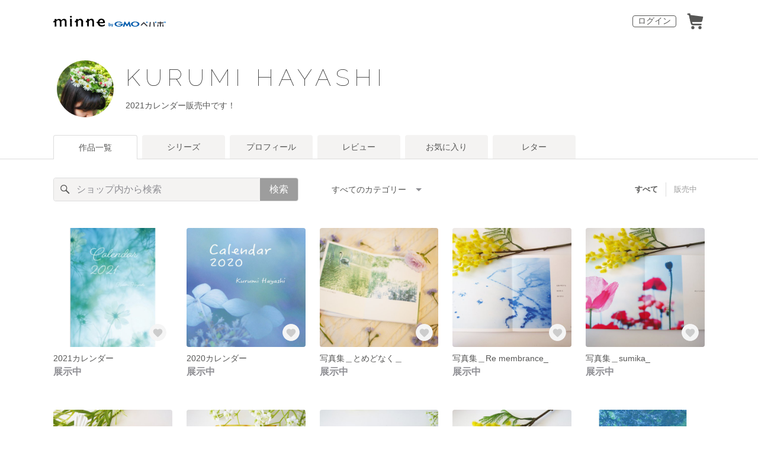

--- FILE ---
content_type: text/html; charset=utf-8
request_url: https://minne.com/@kurumihayasi
body_size: 11563
content:
<!DOCTYPE html><html lang="ja"><head><script>(function(w,d,s,l,i){w[l]=w[l]||[];w[l].push({'gtm.start':
new Date().getTime(),event:'gtm.js'});var f=d.getElementsByTagName(s)[0],
j=d.createElement(s),dl=l!='dataLayer'?'&l='+l:'';j.async=true;j.src=
'https://www.googletagmanager.com/gtm.js?id='+i+dl;f.parentNode.insertBefore(j,f);
})(window,document,'script','dataLayer','GTM-5DHXN4G');</script><script async="" src="https://www.googletagmanager.com/gtag/js?id=AW-659512418"></script><script>window.dataLayer = window.dataLayer || [];
function gtag(){dataLayer.push(arguments);}
gtag('js', new Date());
gtag('config', 'AW-659512418');</script><link rel="stylesheet" data-href="https://fonts.googleapis.com/css?family=Raleway:100:latin" data-optimized-fonts="true"/><meta charSet="utf-8"/><meta name="viewport" content="width=device-width"/><title>KURUMI HAYASHI - 作品一覧 | minne 国内最大級のハンドメイド・手作り通販サイト</title><meta name="description" content="写真に言葉を添えた写真集や写真グッズを作っております。
しっかりした作りなのでプレゼントにも好まれます。"/><link rel="icon" href="/favicon.ico"/><link rel="canonical" href="https://minne.com/@kurumihayasi"/><meta property="og:site_name" content="minne byGMOペパボ"/><meta property="og:title" content="KURUMI HAYASHI - 作品一覧 | minne 国内最大級のハンドメイド・手作り通販サイト"/><meta property="og:description" content="写真に言葉を添えた写真集や写真グッズを作っております。
しっかりした作りなのでプレゼントにも好まれます。"/><meta property="og:type" content="article"/><meta property="og:image" content="https:////static.minne.com/profiles/6700453/large/f6bed87fcb76faf3465c18f073911a17cb885c8c.jpg?1512381984"/><meta property="twitter:card" content="summary_large_image"/><meta property="twitter:site" content="@minnecom"/><meta property="twitter:creator" content="kurumihayasi"/><meta property="twitter:title" content="2021カレンダー"/><meta property="twitter:description" content="写真に言葉を添えた写真集や写真グッズを作っております。しっかりした作りなのでプレゼントにも好まれます。"/><meta property="twitter:image" content="//image.minne.com/minne/photo/640x640q85p/1b2e7cd71447102eb5e860b641783980e2877a61.webp/minne-bucket-pro.s3-ap-northeast-1.amazonaws.com/productimages/107754141/w1600xh1600/8df511ce37c096c2dd9edca8c65c5f1f485ca457.jpg?1608566100"/><meta property="al:ios:app_store_id" content="563764220"/><meta property="al:ios:app_name" content="minne byGMOペパボ"/><meta property="al:android:url"/><meta property="al:android:package" content="jp.co.paperboy.minne.app"/><meta property="al:android:app_name" content="minne byGMOペパボ"/><meta name="next-head-count" content="26"/><link rel="preload" href="https://assets.minne.com/_next/static/css/b92508390536d77d.css" as="style"/><link rel="stylesheet" href="https://assets.minne.com/_next/static/css/b92508390536d77d.css" data-n-g=""/><link rel="preload" href="https://assets.minne.com/_next/static/css/0a9388b7fee44519.css" as="style"/><link rel="stylesheet" href="https://assets.minne.com/_next/static/css/0a9388b7fee44519.css" data-n-p=""/><link rel="preload" href="https://assets.minne.com/_next/static/css/0ea4b39aae07cf99.css" as="style"/><link rel="stylesheet" href="https://assets.minne.com/_next/static/css/0ea4b39aae07cf99.css" data-n-p=""/><noscript data-n-css=""></noscript><script defer="" nomodule="" src="https://assets.minne.com/_next/static/chunks/polyfills-42372ed130431b0a.js"></script><script src="https://assets.minne.com/_next/static/chunks/webpack-72ff7d89ac4ae3ad.js" defer=""></script><script src="https://assets.minne.com/_next/static/chunks/framework-945b357d4a851f4b.js" defer=""></script><script src="https://assets.minne.com/_next/static/chunks/main-979a928c801c37a9.js" defer=""></script><script src="https://assets.minne.com/_next/static/chunks/pages/_app-2efa059673bd879f.js" defer=""></script><script src="https://assets.minne.com/_next/static/chunks/fec483df-3a01da3351658486.js" defer=""></script><script src="https://assets.minne.com/_next/static/chunks/2fbf9dd2-26488128a0adfa50.js" defer=""></script><script src="https://assets.minne.com/_next/static/chunks/9755-eb8ef797b9ac4ed6.js" defer=""></script><script src="https://assets.minne.com/_next/static/chunks/1664-7bba6d7caeb2ea23.js" defer=""></script><script src="https://assets.minne.com/_next/static/chunks/7634-67ca948bee10a88c.js" defer=""></script><script src="https://assets.minne.com/_next/static/chunks/6817-eec35ca6d3bf9439.js" defer=""></script><script src="https://assets.minne.com/_next/static/chunks/9197-405143e72654daca.js" defer=""></script><script src="https://assets.minne.com/_next/static/chunks/4000-5add2f420853dadc.js" defer=""></script><script src="https://assets.minne.com/_next/static/chunks/1105-0159b5f58040f914.js" defer=""></script><script src="https://assets.minne.com/_next/static/chunks/3392-9e196da17bf2b75b.js" defer=""></script><script src="https://assets.minne.com/_next/static/chunks/7012-f5b4760e5ff3506a.js" defer=""></script><script src="https://assets.minne.com/_next/static/chunks/7291-beac5eb0b45c9965.js" defer=""></script><script src="https://assets.minne.com/_next/static/chunks/9537-88831012d74b46a9.js" defer=""></script><script src="https://assets.minne.com/_next/static/chunks/pages/%5Buser_name%5D-8c17136b75946a90.js" defer=""></script><script src="https://assets.minne.com/_next/static/EnaoV0-24P90pBrZ_m8lZ/_buildManifest.js" defer=""></script><script src="https://assets.minne.com/_next/static/EnaoV0-24P90pBrZ_m8lZ/_ssgManifest.js" defer=""></script><link rel="stylesheet" href="https://fonts.googleapis.com/css?family=Raleway:100:latin"/></head><body><noscript><iframe src="https://www.googletagmanager.com/ns.html?id=GTM-5DHXN4G" height="0" width="0" style="display:none;visibility:hidden"></iframe></noscript><div id="__next"><header class="MinneHeader_minne-header__6tYNv MinneHeader_minne-header-shop__sFcfC"><div class="MinneHeader_container__tLbFp MinneHeader_container-shop__7mwJc"><a class="MinneHeader_minne-logo__bCnrs MinneHeader_minne-logo-shop__xHLoZ" href="/"><span style="box-sizing:border-box;display:block;overflow:hidden;width:initial;height:initial;background:none;opacity:1;border:0;margin:0;padding:0;position:absolute;top:0;left:0;bottom:0;right:0"><img alt="ハンドメイドマーケット minne（ミンネ）" src="[data-uri]" decoding="async" data-nimg="fill" style="position:absolute;top:0;left:0;bottom:0;right:0;box-sizing:border-box;padding:0;border:none;margin:auto;display:block;width:0;height:0;min-width:100%;max-width:100%;min-height:100%;max-height:100%"/><noscript><img alt="ハンドメイドマーケット minne（ミンネ）" loading="lazy" decoding="async" data-nimg="fill" style="position:absolute;top:0;left:0;bottom:0;right:0;box-sizing:border-box;padding:0;border:none;margin:auto;display:block;width:0;height:0;min-width:100%;max-width:100%;min-height:100%;max-height:100%" src="https://static.minne.com/files/minne/shared/logos/horizontal-m.svg"/></noscript></span></a><ul class="MinneHeader_menu-list__VIISh"><li class="MinneHeader_list-item__J0y5m"><a href="/signin/" class="MinneHeader_outline-button__cr8Tf">ログイン</a></li><li class="MinneHeader_list-item__J0y5m"><a href="/carts/line_items/"><div class="MinneHeader_icon-image__aNKOe"><span style="box-sizing:border-box;display:block;overflow:hidden;width:initial;height:initial;background:none;opacity:1;border:0;margin:0;padding:0;position:absolute;top:0;left:0;bottom:0;right:0"><img alt="カート" src="[data-uri]" decoding="async" data-nimg="fill" style="position:absolute;top:0;left:0;bottom:0;right:0;box-sizing:border-box;padding:0;border:none;margin:auto;display:block;width:0;height:0;min-width:100%;max-width:100%;min-height:100%;max-height:100%"/><noscript><img alt="カート" loading="lazy" decoding="async" data-nimg="fill" style="position:absolute;top:0;left:0;bottom:0;right:0;box-sizing:border-box;padding:0;border:none;margin:auto;display:block;width:0;height:0;min-width:100%;max-width:100%;min-height:100%;max-height:100%" src="https://static.minne.com/files/minne/icon/icon-cart.svg"/></noscript></span></div></a></li></ul></div></header><main class="ShopLayout_main__thPPH"><section class="ShopLayout_header__X3leW"><h2 class="ShopLayout_shopTitle__fosjP"><a href="/@kurumihayasi" class="ShopLayout_shopTitleLink__XDE0X" style="font-size:40px;font-family:&#x27;Raleway&#x27;, cursive;font-style:normal;letter-spacing:0.2em">KURUMI HAYASHI</a></h2><div class="ShopLayout_avatar__Fu_Nn"><div style="width:6rem;height:6rem" class="MyAvatar_container-circle__OsnRZ"><div class="MyAvatar_avatar-image__WL8gY"><span style="box-sizing:border-box;display:block;overflow:hidden;width:initial;height:initial;background:none;opacity:1;border:0;margin:0;padding:0;position:absolute;top:0;left:0;bottom:0;right:0"><img alt="" src="[data-uri]" decoding="async" data-nimg="fill" style="position:absolute;top:0;left:0;bottom:0;right:0;box-sizing:border-box;padding:0;border:none;margin:auto;display:block;width:0;height:0;min-width:100%;max-width:100%;min-height:100%;max-height:100%"/><noscript><img alt="" loading="lazy" decoding="async" data-nimg="fill" style="position:absolute;top:0;left:0;bottom:0;right:0;box-sizing:border-box;padding:0;border:none;margin:auto;display:block;width:0;height:0;min-width:100%;max-width:100%;min-height:100%;max-height:100%" src="https://image.minne.com/minne/mobile_app_product/256x256cq85/cc0a33fdc8ea0057acc80265ff69d3e967119a02.jpeg/profiles/6700453/large/f6bed87fcb76faf3465c18f073911a17cb885c8c.jpg?1512381984"/></noscript></span></div></div></div><div class="ShopLayout_headerInfos__A4oqQ"><p class="ShopLayout_note__BJmmg">2021カレンダー販売中です！</p><div class="ShopLayout_headerButtons__R7HXl"></div></div></section><div class="ShopLayout_menuTab__lNa22"><ul class="ShopLayout_tabs__35gND"><li class="ShopLayout_tabItem__0VAuz"><a class="ShopLayout_tabItemLink__VzhvR ShopLayout_isActive__J4zgR" href="/@kurumihayasi">作品一覧</a></li><li class="ShopLayout_tabItem__0VAuz"><a class="ShopLayout_tabItemLink__VzhvR" href="/@kurumihayasi/series">シリーズ</a></li><li class="ShopLayout_tabItem__0VAuz"><a class="ShopLayout_tabItemLink__VzhvR" href="/@kurumihayasi/profile">プロフィール</a></li><li class="ShopLayout_tabItem__0VAuz"><a class="ShopLayout_tabItemLink__VzhvR" href="/@kurumihayasi/reviews">レビュー</a></li><li class="ShopLayout_tabItem__0VAuz"><a class="ShopLayout_tabItemLink__VzhvR" href="/@kurumihayasi/favorites/saleonly">お気に入り</a></li><li class="ShopLayout_tabItem__0VAuz"><a class="ShopLayout_tabItemLink__VzhvR" href="/@kurumihayasi/letters">レター</a></li></ul></div><section class="ShopLayout_wrapper__igiEI"><div class="ShopProductsPage_products-list-header__f9uRq"><form class="MinneSearchTextField_search-form__5mEBJ" role="search"><div class="MinneSearchTextField_search-text-wrapper__kGGsk"><div class="MinneSearchTextField_search-text__Xf7P7"><input placeholder="ショップ内から検索" class="MinneSearchTextField_text-field__tPLpS" type="search" enterKeyHint="search" aria-label="キーワード検索" maxLength="100" value=""/></div><button type="submit" class="MinneSearchTextField_submit-button__W9pz_">検索</button></div></form><div class="ShopProductsPage_category-select-wrapper__3Bcj1"><div class="ShopProductsPage_category-select__bJ6Hh"><span class="ShopProductsPage_selected-category-label__UGxO4">すべてのカテゴリー</span><select class="ShopProductsPage_select-box__NKyyH" aria-label="カテゴリーを選択"><option value="" selected="">すべてのカテゴリー</option><option value="53">写真 (10)</option></select></div><ul class="ShopProductsPage_sale-filter-wrapper__jrrRs"><li class="ShopProductsPage_sale-filter-item__R1RQK ShopProductsPage_sale-filter-item--active__MuNZQ"><button class="ShopProductsPage_sale-filter-button__LWiC9" type="button">すべて</button></li><li class="ShopProductsPage_sale-filter-item__R1RQK"><button type="button" class="ShopProductsPage_sale-filter-button__LWiC9">販売中</button></li></ul></div></div><div class="ShopProductsPage_products-list__vrq7U"><a href="/items/20369724" class="MinneGalleryProductCard_grid__bRKqL"><div class="MinneGalleryProductCard_media-wrapper__nCWOZ"><div class="MinneGalleryProductCard_media__qUHQX"><span style="box-sizing:border-box;display:inline-block;overflow:hidden;width:initial;height:initial;background:none;opacity:1;border:0;margin:0;padding:0;position:relative;max-width:100%"><span style="box-sizing:border-box;display:block;width:initial;height:initial;background:none;opacity:1;border:0;margin:0;padding:0;max-width:100%"><img style="display:block;max-width:100%;width:initial;height:initial;background:none;opacity:1;border:0;margin:0;padding:0" alt="" aria-hidden="true" src="data:image/svg+xml,%3csvg%20xmlns=%27http://www.w3.org/2000/svg%27%20version=%271.1%27%20width=%27480%27%20height=%27480%27/%3e"/></span><img alt="2021カレンダー" src="[data-uri]" decoding="async" data-nimg="intrinsic" style="position:absolute;top:0;left:0;bottom:0;right:0;box-sizing:border-box;padding:0;border:none;margin:auto;display:block;width:0;height:0;min-width:100%;max-width:100%;min-height:100%;max-height:100%"/><noscript><img alt="2021カレンダー" loading="lazy" decoding="async" data-nimg="intrinsic" style="position:absolute;top:0;left:0;bottom:0;right:0;box-sizing:border-box;padding:0;border:none;margin:auto;display:block;width:0;height:0;min-width:100%;max-width:100%;min-height:100%;max-height:100%" src="https://image.minne.com/minne/mobile_app_product/480x480cq85/396975067763a3825d6b689239ca64ab2e1a8463.jpeg/productimages/107754141/w1600xh1600/8df511ce37c096c2dd9edca8c65c5f1f485ca457.jpg?1608566100"/></noscript></span></div><div class="MinneGalleryProductCard_favorite-button__b6a5T"><button class="MinneFavoriteButton_button__N_H50" style="width:3.2rem;height:3.2rem" aria-label="お気に入りする" type="button"><span style="box-sizing:border-box;display:block;overflow:hidden;width:initial;height:initial;background:none;opacity:1;border:0;margin:0;padding:0;position:absolute;top:0;left:0;bottom:0;right:0"><img alt="お気に入りする" src="[data-uri]" decoding="async" data-nimg="fill" style="position:absolute;top:0;left:0;bottom:0;right:0;box-sizing:border-box;padding:0;border:none;margin:auto;display:block;width:0;height:0;min-width:100%;max-width:100%;min-height:100%;max-height:100%"/><noscript><img alt="お気に入りする" loading="lazy" decoding="async" data-nimg="fill" style="position:absolute;top:0;left:0;bottom:0;right:0;box-sizing:border-box;padding:0;border:none;margin:auto;display:block;width:0;height:0;min-width:100%;max-width:100%;min-height:100%;max-height:100%" src="https://static.minne.com/files/minne/icon/icon-fav-inactive.svg"/></noscript></span><div class="MinneFavoriteButton_lottiePlayerWrapper__35XVH"><div class="lf-player-container"><div id="lottie" style="background:transparent;margin:0 auto;outline:none;overflow:hidden" class="MinneFavoriteButton_lottiePlayer__S7xWo"></div></div></div></button></div></div><div class="MinneGalleryProductCard_product-info-wrapper__Qk6gt MinneGalleryProductCard_for-grid__w1WTl"><div class="MinneGalleryProductCard_primary-title__BhgNY"><div class="MinneGalleryProductCard_product-title__IN97a"><span class="MinneGalleryProductCard_product-title-text__MG6tN">2021カレンダー</span></div><div class="MinneGalleryProductCard_product-price__XOXCO"><div class="
                MinneGalleryProductCard_product-price-tag__sR13c
                MinneGalleryProductCard_product-price-exhibiting__7SJoj
              ">展示中</div></div></div><div class="MinneGalleryProductCard_product-additional-info-wrapper__hHCev"></div></div></a><a href="/items/12273293" class="MinneGalleryProductCard_grid__bRKqL"><div class="MinneGalleryProductCard_media-wrapper__nCWOZ"><div class="MinneGalleryProductCard_media__qUHQX"><span style="box-sizing:border-box;display:inline-block;overflow:hidden;width:initial;height:initial;background:none;opacity:1;border:0;margin:0;padding:0;position:relative;max-width:100%"><span style="box-sizing:border-box;display:block;width:initial;height:initial;background:none;opacity:1;border:0;margin:0;padding:0;max-width:100%"><img style="display:block;max-width:100%;width:initial;height:initial;background:none;opacity:1;border:0;margin:0;padding:0" alt="" aria-hidden="true" src="data:image/svg+xml,%3csvg%20xmlns=%27http://www.w3.org/2000/svg%27%20version=%271.1%27%20width=%27480%27%20height=%27480%27/%3e"/></span><img alt="2020カレンダー" src="[data-uri]" decoding="async" data-nimg="intrinsic" style="position:absolute;top:0;left:0;bottom:0;right:0;box-sizing:border-box;padding:0;border:none;margin:auto;display:block;width:0;height:0;min-width:100%;max-width:100%;min-height:100%;max-height:100%"/><noscript><img alt="2020カレンダー" loading="lazy" decoding="async" data-nimg="intrinsic" style="position:absolute;top:0;left:0;bottom:0;right:0;box-sizing:border-box;padding:0;border:none;margin:auto;display:block;width:0;height:0;min-width:100%;max-width:100%;min-height:100%;max-height:100%" src="https://image.minne.com/minne/mobile_app_product/480x480cq85/3cff311d33214ba59a940df5094f38c631e6da6d.jpeg/productimages/80033256/w1600xh1600/85aff32fa7685b3f629a1eaf4150d5e93e9c476c.jpg?1571732513"/></noscript></span></div><div class="MinneGalleryProductCard_favorite-button__b6a5T"><button class="MinneFavoriteButton_button__N_H50" style="width:3.2rem;height:3.2rem" aria-label="お気に入りする" type="button"><span style="box-sizing:border-box;display:block;overflow:hidden;width:initial;height:initial;background:none;opacity:1;border:0;margin:0;padding:0;position:absolute;top:0;left:0;bottom:0;right:0"><img alt="お気に入りする" src="[data-uri]" decoding="async" data-nimg="fill" style="position:absolute;top:0;left:0;bottom:0;right:0;box-sizing:border-box;padding:0;border:none;margin:auto;display:block;width:0;height:0;min-width:100%;max-width:100%;min-height:100%;max-height:100%"/><noscript><img alt="お気に入りする" loading="lazy" decoding="async" data-nimg="fill" style="position:absolute;top:0;left:0;bottom:0;right:0;box-sizing:border-box;padding:0;border:none;margin:auto;display:block;width:0;height:0;min-width:100%;max-width:100%;min-height:100%;max-height:100%" src="https://static.minne.com/files/minne/icon/icon-fav-inactive.svg"/></noscript></span><div class="MinneFavoriteButton_lottiePlayerWrapper__35XVH"><div class="lf-player-container"><div id="lottie" style="background:transparent;margin:0 auto;outline:none;overflow:hidden" class="MinneFavoriteButton_lottiePlayer__S7xWo"></div></div></div></button></div></div><div class="MinneGalleryProductCard_product-info-wrapper__Qk6gt MinneGalleryProductCard_for-grid__w1WTl"><div class="MinneGalleryProductCard_primary-title__BhgNY"><div class="MinneGalleryProductCard_product-title__IN97a"><span class="MinneGalleryProductCard_product-title-text__MG6tN">2020カレンダー</span></div><div class="MinneGalleryProductCard_product-price__XOXCO"><div class="
                MinneGalleryProductCard_product-price-tag__sR13c
                MinneGalleryProductCard_product-price-exhibiting__7SJoj
              ">展示中</div></div></div><div class="MinneGalleryProductCard_product-additional-info-wrapper__hHCev"></div></div></a><a href="/items/20369299" class="MinneGalleryProductCard_grid__bRKqL"><div class="MinneGalleryProductCard_media-wrapper__nCWOZ"><div class="MinneGalleryProductCard_media__qUHQX"><span style="box-sizing:border-box;display:inline-block;overflow:hidden;width:initial;height:initial;background:none;opacity:1;border:0;margin:0;padding:0;position:relative;max-width:100%"><span style="box-sizing:border-box;display:block;width:initial;height:initial;background:none;opacity:1;border:0;margin:0;padding:0;max-width:100%"><img style="display:block;max-width:100%;width:initial;height:initial;background:none;opacity:1;border:0;margin:0;padding:0" alt="" aria-hidden="true" src="data:image/svg+xml,%3csvg%20xmlns=%27http://www.w3.org/2000/svg%27%20version=%271.1%27%20width=%27480%27%20height=%27480%27/%3e"/></span><img alt="写真集＿とめどなく＿" src="[data-uri]" decoding="async" data-nimg="intrinsic" style="position:absolute;top:0;left:0;bottom:0;right:0;box-sizing:border-box;padding:0;border:none;margin:auto;display:block;width:0;height:0;min-width:100%;max-width:100%;min-height:100%;max-height:100%"/><noscript><img alt="写真集＿とめどなく＿" loading="lazy" decoding="async" data-nimg="intrinsic" style="position:absolute;top:0;left:0;bottom:0;right:0;box-sizing:border-box;padding:0;border:none;margin:auto;display:block;width:0;height:0;min-width:100%;max-width:100%;min-height:100%;max-height:100%" src="https://image.minne.com/minne/mobile_app_product/480x480cq85/79fd199304e3fa35797fd177c182533a15ba6219.jpeg/productimages/80034239/w1600xh1600/9d34bffdab8cab190c7af51a4dd857c247eeb23b.jpg?1571733678"/></noscript></span></div><div class="MinneGalleryProductCard_favorite-button__b6a5T"><button class="MinneFavoriteButton_button__N_H50" style="width:3.2rem;height:3.2rem" aria-label="お気に入りする" type="button"><span style="box-sizing:border-box;display:block;overflow:hidden;width:initial;height:initial;background:none;opacity:1;border:0;margin:0;padding:0;position:absolute;top:0;left:0;bottom:0;right:0"><img alt="お気に入りする" src="[data-uri]" decoding="async" data-nimg="fill" style="position:absolute;top:0;left:0;bottom:0;right:0;box-sizing:border-box;padding:0;border:none;margin:auto;display:block;width:0;height:0;min-width:100%;max-width:100%;min-height:100%;max-height:100%"/><noscript><img alt="お気に入りする" loading="lazy" decoding="async" data-nimg="fill" style="position:absolute;top:0;left:0;bottom:0;right:0;box-sizing:border-box;padding:0;border:none;margin:auto;display:block;width:0;height:0;min-width:100%;max-width:100%;min-height:100%;max-height:100%" src="https://static.minne.com/files/minne/icon/icon-fav-inactive.svg"/></noscript></span><div class="MinneFavoriteButton_lottiePlayerWrapper__35XVH"><div class="lf-player-container"><div id="lottie" style="background:transparent;margin:0 auto;outline:none;overflow:hidden" class="MinneFavoriteButton_lottiePlayer__S7xWo"></div></div></div></button></div></div><div class="MinneGalleryProductCard_product-info-wrapper__Qk6gt MinneGalleryProductCard_for-grid__w1WTl"><div class="MinneGalleryProductCard_primary-title__BhgNY"><div class="MinneGalleryProductCard_product-title__IN97a"><span class="MinneGalleryProductCard_product-title-text__MG6tN">写真集＿とめどなく＿</span></div><div class="MinneGalleryProductCard_product-price__XOXCO"><div class="
                MinneGalleryProductCard_product-price-tag__sR13c
                MinneGalleryProductCard_product-price-exhibiting__7SJoj
              ">展示中</div></div></div><div class="MinneGalleryProductCard_product-additional-info-wrapper__hHCev"></div></div></a><a href="/items/11879456" class="MinneGalleryProductCard_grid__bRKqL"><div class="MinneGalleryProductCard_media-wrapper__nCWOZ"><div class="MinneGalleryProductCard_media__qUHQX"><span style="box-sizing:border-box;display:inline-block;overflow:hidden;width:initial;height:initial;background:none;opacity:1;border:0;margin:0;padding:0;position:relative;max-width:100%"><span style="box-sizing:border-box;display:block;width:initial;height:initial;background:none;opacity:1;border:0;margin:0;padding:0;max-width:100%"><img style="display:block;max-width:100%;width:initial;height:initial;background:none;opacity:1;border:0;margin:0;padding:0" alt="" aria-hidden="true" src="data:image/svg+xml,%3csvg%20xmlns=%27http://www.w3.org/2000/svg%27%20version=%271.1%27%20width=%27480%27%20height=%27480%27/%3e"/></span><img alt="写真集＿Re membrance_" src="[data-uri]" decoding="async" data-nimg="intrinsic" style="position:absolute;top:0;left:0;bottom:0;right:0;box-sizing:border-box;padding:0;border:none;margin:auto;display:block;width:0;height:0;min-width:100%;max-width:100%;min-height:100%;max-height:100%"/><noscript><img alt="写真集＿Re membrance_" loading="lazy" decoding="async" data-nimg="intrinsic" style="position:absolute;top:0;left:0;bottom:0;right:0;box-sizing:border-box;padding:0;border:none;margin:auto;display:block;width:0;height:0;min-width:100%;max-width:100%;min-height:100%;max-height:100%" src="https://image.minne.com/minne/mobile_app_product/480x480cq85/5f56d241421282e11a5c0fb938f01e90d0509fff.jpeg/productimages/44862523/w1600xh1600/be42505b8a24fdea6886fbefb257052f8098ae56.jpg?1512666264"/></noscript></span></div><div class="MinneGalleryProductCard_favorite-button__b6a5T"><button class="MinneFavoriteButton_button__N_H50" style="width:3.2rem;height:3.2rem" aria-label="お気に入りする" type="button"><span style="box-sizing:border-box;display:block;overflow:hidden;width:initial;height:initial;background:none;opacity:1;border:0;margin:0;padding:0;position:absolute;top:0;left:0;bottom:0;right:0"><img alt="お気に入りする" src="[data-uri]" decoding="async" data-nimg="fill" style="position:absolute;top:0;left:0;bottom:0;right:0;box-sizing:border-box;padding:0;border:none;margin:auto;display:block;width:0;height:0;min-width:100%;max-width:100%;min-height:100%;max-height:100%"/><noscript><img alt="お気に入りする" loading="lazy" decoding="async" data-nimg="fill" style="position:absolute;top:0;left:0;bottom:0;right:0;box-sizing:border-box;padding:0;border:none;margin:auto;display:block;width:0;height:0;min-width:100%;max-width:100%;min-height:100%;max-height:100%" src="https://static.minne.com/files/minne/icon/icon-fav-inactive.svg"/></noscript></span><div class="MinneFavoriteButton_lottiePlayerWrapper__35XVH"><div class="lf-player-container"><div id="lottie" style="background:transparent;margin:0 auto;outline:none;overflow:hidden" class="MinneFavoriteButton_lottiePlayer__S7xWo"></div></div></div></button></div></div><div class="MinneGalleryProductCard_product-info-wrapper__Qk6gt MinneGalleryProductCard_for-grid__w1WTl"><div class="MinneGalleryProductCard_primary-title__BhgNY"><div class="MinneGalleryProductCard_product-title__IN97a"><span class="MinneGalleryProductCard_product-title-text__MG6tN">写真集＿Re membrance_</span></div><div class="MinneGalleryProductCard_product-price__XOXCO"><div class="
                MinneGalleryProductCard_product-price-tag__sR13c
                MinneGalleryProductCard_product-price-exhibiting__7SJoj
              ">展示中</div></div></div><div class="MinneGalleryProductCard_product-additional-info-wrapper__hHCev"></div></div></a><a href="/items/11879453" class="MinneGalleryProductCard_grid__bRKqL"><div class="MinneGalleryProductCard_media-wrapper__nCWOZ"><div class="MinneGalleryProductCard_media__qUHQX"><span style="box-sizing:border-box;display:inline-block;overflow:hidden;width:initial;height:initial;background:none;opacity:1;border:0;margin:0;padding:0;position:relative;max-width:100%"><span style="box-sizing:border-box;display:block;width:initial;height:initial;background:none;opacity:1;border:0;margin:0;padding:0;max-width:100%"><img style="display:block;max-width:100%;width:initial;height:initial;background:none;opacity:1;border:0;margin:0;padding:0" alt="" aria-hidden="true" src="data:image/svg+xml,%3csvg%20xmlns=%27http://www.w3.org/2000/svg%27%20version=%271.1%27%20width=%27480%27%20height=%27480%27/%3e"/></span><img alt="写真集＿sumika_" src="[data-uri]" decoding="async" data-nimg="intrinsic" style="position:absolute;top:0;left:0;bottom:0;right:0;box-sizing:border-box;padding:0;border:none;margin:auto;display:block;width:0;height:0;min-width:100%;max-width:100%;min-height:100%;max-height:100%"/><noscript><img alt="写真集＿sumika_" loading="lazy" decoding="async" data-nimg="intrinsic" style="position:absolute;top:0;left:0;bottom:0;right:0;box-sizing:border-box;padding:0;border:none;margin:auto;display:block;width:0;height:0;min-width:100%;max-width:100%;min-height:100%;max-height:100%" src="https://image.minne.com/minne/mobile_app_product/480x480cq85/2ac5be14ffb5f1f12261aec4930c13de2d5a2021.jpeg/productimages/44862513/w1600xh1600/c27730e9fe13a46cf2722fb3cce54015d752746c.jpg?1512666206"/></noscript></span></div><div class="MinneGalleryProductCard_favorite-button__b6a5T"><button class="MinneFavoriteButton_button__N_H50" style="width:3.2rem;height:3.2rem" aria-label="お気に入りする" type="button"><span style="box-sizing:border-box;display:block;overflow:hidden;width:initial;height:initial;background:none;opacity:1;border:0;margin:0;padding:0;position:absolute;top:0;left:0;bottom:0;right:0"><img alt="お気に入りする" src="[data-uri]" decoding="async" data-nimg="fill" style="position:absolute;top:0;left:0;bottom:0;right:0;box-sizing:border-box;padding:0;border:none;margin:auto;display:block;width:0;height:0;min-width:100%;max-width:100%;min-height:100%;max-height:100%"/><noscript><img alt="お気に入りする" loading="lazy" decoding="async" data-nimg="fill" style="position:absolute;top:0;left:0;bottom:0;right:0;box-sizing:border-box;padding:0;border:none;margin:auto;display:block;width:0;height:0;min-width:100%;max-width:100%;min-height:100%;max-height:100%" src="https://static.minne.com/files/minne/icon/icon-fav-inactive.svg"/></noscript></span><div class="MinneFavoriteButton_lottiePlayerWrapper__35XVH"><div class="lf-player-container"><div id="lottie" style="background:transparent;margin:0 auto;outline:none;overflow:hidden" class="MinneFavoriteButton_lottiePlayer__S7xWo"></div></div></div></button></div></div><div class="MinneGalleryProductCard_product-info-wrapper__Qk6gt MinneGalleryProductCard_for-grid__w1WTl"><div class="MinneGalleryProductCard_primary-title__BhgNY"><div class="MinneGalleryProductCard_product-title__IN97a"><span class="MinneGalleryProductCard_product-title-text__MG6tN">写真集＿sumika_</span></div><div class="MinneGalleryProductCard_product-price__XOXCO"><div class="
                MinneGalleryProductCard_product-price-tag__sR13c
                MinneGalleryProductCard_product-price-exhibiting__7SJoj
              ">展示中</div></div></div><div class="MinneGalleryProductCard_product-additional-info-wrapper__hHCev"></div></div></a><a href="/items/11879449" class="MinneGalleryProductCard_grid__bRKqL"><div class="MinneGalleryProductCard_media-wrapper__nCWOZ"><div class="MinneGalleryProductCard_media__qUHQX"><span style="box-sizing:border-box;display:inline-block;overflow:hidden;width:initial;height:initial;background:none;opacity:1;border:0;margin:0;padding:0;position:relative;max-width:100%"><span style="box-sizing:border-box;display:block;width:initial;height:initial;background:none;opacity:1;border:0;margin:0;padding:0;max-width:100%"><img style="display:block;max-width:100%;width:initial;height:initial;background:none;opacity:1;border:0;margin:0;padding:0" alt="" aria-hidden="true" src="data:image/svg+xml,%3csvg%20xmlns=%27http://www.w3.org/2000/svg%27%20version=%271.1%27%20width=%27480%27%20height=%27480%27/%3e"/></span><img alt="写真集＿ひかりえのぐ　いろえのぐ＿" src="[data-uri]" decoding="async" data-nimg="intrinsic" style="position:absolute;top:0;left:0;bottom:0;right:0;box-sizing:border-box;padding:0;border:none;margin:auto;display:block;width:0;height:0;min-width:100%;max-width:100%;min-height:100%;max-height:100%"/><noscript><img alt="写真集＿ひかりえのぐ　いろえのぐ＿" loading="lazy" decoding="async" data-nimg="intrinsic" style="position:absolute;top:0;left:0;bottom:0;right:0;box-sizing:border-box;padding:0;border:none;margin:auto;display:block;width:0;height:0;min-width:100%;max-width:100%;min-height:100%;max-height:100%" src="https://image.minne.com/minne/mobile_app_product/480x480cq85/b12374016732b4565d6d5eb2e6fba1dc7fb1d005.jpeg/productimages/44862503/w1600xh1600/42cc4205bf44a56d59f58ffb343f61b561b7d408.jpg?1512666093"/></noscript></span></div><div class="MinneGalleryProductCard_favorite-button__b6a5T"><button class="MinneFavoriteButton_button__N_H50" style="width:3.2rem;height:3.2rem" aria-label="お気に入りする" type="button"><span style="box-sizing:border-box;display:block;overflow:hidden;width:initial;height:initial;background:none;opacity:1;border:0;margin:0;padding:0;position:absolute;top:0;left:0;bottom:0;right:0"><img alt="お気に入りする" src="[data-uri]" decoding="async" data-nimg="fill" style="position:absolute;top:0;left:0;bottom:0;right:0;box-sizing:border-box;padding:0;border:none;margin:auto;display:block;width:0;height:0;min-width:100%;max-width:100%;min-height:100%;max-height:100%"/><noscript><img alt="お気に入りする" loading="lazy" decoding="async" data-nimg="fill" style="position:absolute;top:0;left:0;bottom:0;right:0;box-sizing:border-box;padding:0;border:none;margin:auto;display:block;width:0;height:0;min-width:100%;max-width:100%;min-height:100%;max-height:100%" src="https://static.minne.com/files/minne/icon/icon-fav-inactive.svg"/></noscript></span><div class="MinneFavoriteButton_lottiePlayerWrapper__35XVH"><div class="lf-player-container"><div id="lottie" style="background:transparent;margin:0 auto;outline:none;overflow:hidden" class="MinneFavoriteButton_lottiePlayer__S7xWo"></div></div></div></button></div></div><div class="MinneGalleryProductCard_product-info-wrapper__Qk6gt MinneGalleryProductCard_for-grid__w1WTl"><div class="MinneGalleryProductCard_primary-title__BhgNY"><div class="MinneGalleryProductCard_product-title__IN97a"><span class="MinneGalleryProductCard_product-title-text__MG6tN">写真集＿ひかりえのぐ　いろえのぐ＿</span></div><div class="MinneGalleryProductCard_product-price__XOXCO"><div class="
                MinneGalleryProductCard_product-price-tag__sR13c
                MinneGalleryProductCard_product-price-exhibiting__7SJoj
              ">展示中</div></div></div><div class="MinneGalleryProductCard_product-additional-info-wrapper__hHCev"></div></div></a><a href="/items/11879443" class="MinneGalleryProductCard_grid__bRKqL"><div class="MinneGalleryProductCard_media-wrapper__nCWOZ"><div class="MinneGalleryProductCard_media__qUHQX"><span style="box-sizing:border-box;display:inline-block;overflow:hidden;width:initial;height:initial;background:none;opacity:1;border:0;margin:0;padding:0;position:relative;max-width:100%"><span style="box-sizing:border-box;display:block;width:initial;height:initial;background:none;opacity:1;border:0;margin:0;padding:0;max-width:100%"><img style="display:block;max-width:100%;width:initial;height:initial;background:none;opacity:1;border:0;margin:0;padding:0" alt="" aria-hidden="true" src="data:image/svg+xml,%3csvg%20xmlns=%27http://www.w3.org/2000/svg%27%20version=%271.1%27%20width=%27480%27%20height=%27480%27/%3e"/></span><img alt="写真集＿to be me＿" src="[data-uri]" decoding="async" data-nimg="intrinsic" style="position:absolute;top:0;left:0;bottom:0;right:0;box-sizing:border-box;padding:0;border:none;margin:auto;display:block;width:0;height:0;min-width:100%;max-width:100%;min-height:100%;max-height:100%"/><noscript><img alt="写真集＿to be me＿" loading="lazy" decoding="async" data-nimg="intrinsic" style="position:absolute;top:0;left:0;bottom:0;right:0;box-sizing:border-box;padding:0;border:none;margin:auto;display:block;width:0;height:0;min-width:100%;max-width:100%;min-height:100%;max-height:100%" src="https://image.minne.com/minne/mobile_app_product/480x480cq85/1d0defa1bf00b43f854ee24069f9e9a643db4ce8.jpeg/productimages/44862496/w1600xh1600/47b952610add65b30c0a27f23f7459a640544fde.jpg?1512666013"/></noscript></span></div><div class="MinneGalleryProductCard_favorite-button__b6a5T"><button class="MinneFavoriteButton_button__N_H50" style="width:3.2rem;height:3.2rem" aria-label="お気に入りする" type="button"><span style="box-sizing:border-box;display:block;overflow:hidden;width:initial;height:initial;background:none;opacity:1;border:0;margin:0;padding:0;position:absolute;top:0;left:0;bottom:0;right:0"><img alt="お気に入りする" src="[data-uri]" decoding="async" data-nimg="fill" style="position:absolute;top:0;left:0;bottom:0;right:0;box-sizing:border-box;padding:0;border:none;margin:auto;display:block;width:0;height:0;min-width:100%;max-width:100%;min-height:100%;max-height:100%"/><noscript><img alt="お気に入りする" loading="lazy" decoding="async" data-nimg="fill" style="position:absolute;top:0;left:0;bottom:0;right:0;box-sizing:border-box;padding:0;border:none;margin:auto;display:block;width:0;height:0;min-width:100%;max-width:100%;min-height:100%;max-height:100%" src="https://static.minne.com/files/minne/icon/icon-fav-inactive.svg"/></noscript></span><div class="MinneFavoriteButton_lottiePlayerWrapper__35XVH"><div class="lf-player-container"><div id="lottie" style="background:transparent;margin:0 auto;outline:none;overflow:hidden" class="MinneFavoriteButton_lottiePlayer__S7xWo"></div></div></div></button></div></div><div class="MinneGalleryProductCard_product-info-wrapper__Qk6gt MinneGalleryProductCard_for-grid__w1WTl"><div class="MinneGalleryProductCard_primary-title__BhgNY"><div class="MinneGalleryProductCard_product-title__IN97a"><span class="MinneGalleryProductCard_product-title-text__MG6tN">写真集＿to be me＿</span></div><div class="MinneGalleryProductCard_product-price__XOXCO"><div class="
                MinneGalleryProductCard_product-price-tag__sR13c
                MinneGalleryProductCard_product-price-exhibiting__7SJoj
              ">展示中</div></div></div><div class="MinneGalleryProductCard_product-additional-info-wrapper__hHCev"></div></div></a><a href="/items/11879380" class="MinneGalleryProductCard_grid__bRKqL"><div class="MinneGalleryProductCard_media-wrapper__nCWOZ"><div class="MinneGalleryProductCard_media__qUHQX"><span style="box-sizing:border-box;display:inline-block;overflow:hidden;width:initial;height:initial;background:none;opacity:1;border:0;margin:0;padding:0;position:relative;max-width:100%"><span style="box-sizing:border-box;display:block;width:initial;height:initial;background:none;opacity:1;border:0;margin:0;padding:0;max-width:100%"><img style="display:block;max-width:100%;width:initial;height:initial;background:none;opacity:1;border:0;margin:0;padding:0" alt="" aria-hidden="true" src="data:image/svg+xml,%3csvg%20xmlns=%27http://www.w3.org/2000/svg%27%20version=%271.1%27%20width=%27480%27%20height=%27480%27/%3e"/></span><img alt="写真集＿bombori＿" src="[data-uri]" decoding="async" data-nimg="intrinsic" style="position:absolute;top:0;left:0;bottom:0;right:0;box-sizing:border-box;padding:0;border:none;margin:auto;display:block;width:0;height:0;min-width:100%;max-width:100%;min-height:100%;max-height:100%"/><noscript><img alt="写真集＿bombori＿" loading="lazy" decoding="async" data-nimg="intrinsic" style="position:absolute;top:0;left:0;bottom:0;right:0;box-sizing:border-box;padding:0;border:none;margin:auto;display:block;width:0;height:0;min-width:100%;max-width:100%;min-height:100%;max-height:100%" src="https://image.minne.com/minne/mobile_app_product/480x480cq85/d8dd8afc706e210c502656cb51d7a3716c0bdf64.jpeg/productimages/44862287/w1600xh1600/145f23670e964ad1bf08a6b1ea72bd70665a1432.jpg?1512664693"/></noscript></span></div><div class="MinneGalleryProductCard_favorite-button__b6a5T"><button class="MinneFavoriteButton_button__N_H50" style="width:3.2rem;height:3.2rem" aria-label="お気に入りする" type="button"><span style="box-sizing:border-box;display:block;overflow:hidden;width:initial;height:initial;background:none;opacity:1;border:0;margin:0;padding:0;position:absolute;top:0;left:0;bottom:0;right:0"><img alt="お気に入りする" src="[data-uri]" decoding="async" data-nimg="fill" style="position:absolute;top:0;left:0;bottom:0;right:0;box-sizing:border-box;padding:0;border:none;margin:auto;display:block;width:0;height:0;min-width:100%;max-width:100%;min-height:100%;max-height:100%"/><noscript><img alt="お気に入りする" loading="lazy" decoding="async" data-nimg="fill" style="position:absolute;top:0;left:0;bottom:0;right:0;box-sizing:border-box;padding:0;border:none;margin:auto;display:block;width:0;height:0;min-width:100%;max-width:100%;min-height:100%;max-height:100%" src="https://static.minne.com/files/minne/icon/icon-fav-inactive.svg"/></noscript></span><div class="MinneFavoriteButton_lottiePlayerWrapper__35XVH"><div class="lf-player-container"><div id="lottie" style="background:transparent;margin:0 auto;outline:none;overflow:hidden" class="MinneFavoriteButton_lottiePlayer__S7xWo"></div></div></div></button></div></div><div class="MinneGalleryProductCard_product-info-wrapper__Qk6gt MinneGalleryProductCard_for-grid__w1WTl"><div class="MinneGalleryProductCard_primary-title__BhgNY"><div class="MinneGalleryProductCard_product-title__IN97a"><span class="MinneGalleryProductCard_product-title-text__MG6tN">写真集＿bombori＿</span></div><div class="MinneGalleryProductCard_product-price__XOXCO"><div class="
                MinneGalleryProductCard_product-price-tag__sR13c
                MinneGalleryProductCard_product-price-exhibiting__7SJoj
              ">展示中</div></div></div><div class="MinneGalleryProductCard_product-additional-info-wrapper__hHCev"></div></div></a><a href="/items/11838594" class="MinneGalleryProductCard_grid__bRKqL"><div class="MinneGalleryProductCard_media-wrapper__nCWOZ"><div class="MinneGalleryProductCard_media__qUHQX"><span style="box-sizing:border-box;display:inline-block;overflow:hidden;width:initial;height:initial;background:none;opacity:1;border:0;margin:0;padding:0;position:relative;max-width:100%"><span style="box-sizing:border-box;display:block;width:initial;height:initial;background:none;opacity:1;border:0;margin:0;padding:0;max-width:100%"><img style="display:block;max-width:100%;width:initial;height:initial;background:none;opacity:1;border:0;margin:0;padding:0" alt="" aria-hidden="true" src="data:image/svg+xml,%3csvg%20xmlns=%27http://www.w3.org/2000/svg%27%20version=%271.1%27%20width=%27480%27%20height=%27480%27/%3e"/></span><img alt="写真詩集＿tomorrow is today...＿" src="[data-uri]" decoding="async" data-nimg="intrinsic" style="position:absolute;top:0;left:0;bottom:0;right:0;box-sizing:border-box;padding:0;border:none;margin:auto;display:block;width:0;height:0;min-width:100%;max-width:100%;min-height:100%;max-height:100%"/><noscript><img alt="写真詩集＿tomorrow is today...＿" loading="lazy" decoding="async" data-nimg="intrinsic" style="position:absolute;top:0;left:0;bottom:0;right:0;box-sizing:border-box;padding:0;border:none;margin:auto;display:block;width:0;height:0;min-width:100%;max-width:100%;min-height:100%;max-height:100%" src="https://image.minne.com/minne/mobile_app_product/480x480cq85/7362f525bb1262f0f1ee6d127f90685ddd405629.jpeg/productimages/44861969/w1600xh1600/04dc16801c1080dbb99363a5e172fa1833136de1.jpg?1512663433"/></noscript></span></div><div class="MinneGalleryProductCard_favorite-button__b6a5T"><button class="MinneFavoriteButton_button__N_H50" style="width:3.2rem;height:3.2rem" aria-label="お気に入りする" type="button"><span style="box-sizing:border-box;display:block;overflow:hidden;width:initial;height:initial;background:none;opacity:1;border:0;margin:0;padding:0;position:absolute;top:0;left:0;bottom:0;right:0"><img alt="お気に入りする" src="[data-uri]" decoding="async" data-nimg="fill" style="position:absolute;top:0;left:0;bottom:0;right:0;box-sizing:border-box;padding:0;border:none;margin:auto;display:block;width:0;height:0;min-width:100%;max-width:100%;min-height:100%;max-height:100%"/><noscript><img alt="お気に入りする" loading="lazy" decoding="async" data-nimg="fill" style="position:absolute;top:0;left:0;bottom:0;right:0;box-sizing:border-box;padding:0;border:none;margin:auto;display:block;width:0;height:0;min-width:100%;max-width:100%;min-height:100%;max-height:100%" src="https://static.minne.com/files/minne/icon/icon-fav-inactive.svg"/></noscript></span><div class="MinneFavoriteButton_lottiePlayerWrapper__35XVH"><div class="lf-player-container"><div id="lottie" style="background:transparent;margin:0 auto;outline:none;overflow:hidden" class="MinneFavoriteButton_lottiePlayer__S7xWo"></div></div></div></button></div></div><div class="MinneGalleryProductCard_product-info-wrapper__Qk6gt MinneGalleryProductCard_for-grid__w1WTl"><div class="MinneGalleryProductCard_primary-title__BhgNY"><div class="MinneGalleryProductCard_product-title__IN97a"><span class="MinneGalleryProductCard_product-title-text__MG6tN">写真詩集＿tomorrow is today...＿</span></div><div class="MinneGalleryProductCard_product-price__XOXCO"><div class="
                MinneGalleryProductCard_product-price-tag__sR13c
                MinneGalleryProductCard_product-price-exhibiting__7SJoj
              ">展示中</div></div></div><div class="MinneGalleryProductCard_product-additional-info-wrapper__hHCev"></div></div></a><a href="/items/11838187" class="MinneGalleryProductCard_grid__bRKqL"><div class="MinneGalleryProductCard_media-wrapper__nCWOZ"><div class="MinneGalleryProductCard_media__qUHQX"><span style="box-sizing:border-box;display:inline-block;overflow:hidden;width:initial;height:initial;background:none;opacity:1;border:0;margin:0;padding:0;position:relative;max-width:100%"><span style="box-sizing:border-box;display:block;width:initial;height:initial;background:none;opacity:1;border:0;margin:0;padding:0;max-width:100%"><img style="display:block;max-width:100%;width:initial;height:initial;background:none;opacity:1;border:0;margin:0;padding:0" alt="" aria-hidden="true" src="data:image/svg+xml,%3csvg%20xmlns=%27http://www.w3.org/2000/svg%27%20version=%271.1%27%20width=%27480%27%20height=%27480%27/%3e"/></span><img alt="2018カレンダー" src="[data-uri]" decoding="async" data-nimg="intrinsic" style="position:absolute;top:0;left:0;bottom:0;right:0;box-sizing:border-box;padding:0;border:none;margin:auto;display:block;width:0;height:0;min-width:100%;max-width:100%;min-height:100%;max-height:100%"/><noscript><img alt="2018カレンダー" loading="lazy" decoding="async" data-nimg="intrinsic" style="position:absolute;top:0;left:0;bottom:0;right:0;box-sizing:border-box;padding:0;border:none;margin:auto;display:block;width:0;height:0;min-width:100%;max-width:100%;min-height:100%;max-height:100%" src="https://image.minne.com/minne/mobile_app_product/480x480cq85/b8d9a51f43b8b692e8d4c044e5020f31d435fc68.jpeg/productimages/44697493/w1600xh1600/9c5d28dc9255a08179d14f031efa166f63393267.jpg?1512389081"/></noscript></span></div><div class="MinneGalleryProductCard_favorite-button__b6a5T"><button class="MinneFavoriteButton_button__N_H50" style="width:3.2rem;height:3.2rem" aria-label="お気に入りする" type="button"><span style="box-sizing:border-box;display:block;overflow:hidden;width:initial;height:initial;background:none;opacity:1;border:0;margin:0;padding:0;position:absolute;top:0;left:0;bottom:0;right:0"><img alt="お気に入りする" src="[data-uri]" decoding="async" data-nimg="fill" style="position:absolute;top:0;left:0;bottom:0;right:0;box-sizing:border-box;padding:0;border:none;margin:auto;display:block;width:0;height:0;min-width:100%;max-width:100%;min-height:100%;max-height:100%"/><noscript><img alt="お気に入りする" loading="lazy" decoding="async" data-nimg="fill" style="position:absolute;top:0;left:0;bottom:0;right:0;box-sizing:border-box;padding:0;border:none;margin:auto;display:block;width:0;height:0;min-width:100%;max-width:100%;min-height:100%;max-height:100%" src="https://static.minne.com/files/minne/icon/icon-fav-inactive.svg"/></noscript></span><div class="MinneFavoriteButton_lottiePlayerWrapper__35XVH"><div class="lf-player-container"><div id="lottie" style="background:transparent;margin:0 auto;outline:none;overflow:hidden" class="MinneFavoriteButton_lottiePlayer__S7xWo"></div></div></div></button></div></div><div class="MinneGalleryProductCard_product-info-wrapper__Qk6gt MinneGalleryProductCard_for-grid__w1WTl"><div class="MinneGalleryProductCard_primary-title__BhgNY"><div class="MinneGalleryProductCard_product-title__IN97a"><span class="MinneGalleryProductCard_product-title-text__MG6tN">2018カレンダー</span></div><div class="MinneGalleryProductCard_product-price__XOXCO"><div class="
                MinneGalleryProductCard_product-price-tag__sR13c
                MinneGalleryProductCard_product-price-exhibiting__7SJoj
              ">展示中</div></div></div><div class="MinneGalleryProductCard_product-additional-info-wrapper__hHCev"></div></div></a></div><div class="ShopProductsPage_breadcrumb__pW4_y"><nav aria-label="パンくずリスト"><ol class="MinneBreadcrumb_list___TJxt"><li class="MinneBreadcrumb_listItem__OCzle"><a class="MinneBreadcrumb_link__h92O3" href="/">minne ホーム</a></li><li class="MinneBreadcrumb_listItem__OCzle MinneBreadcrumb_withSeparator__JBzq6"><span class="MinneBreadcrumb_current__Mw1Fs" aria-current="page">KURUMI HAYASHI の作品一覧</span></li></ol></nav></div></section></main><nav class="MinneFooter_container__4qQmB"><div class="MinneFooter_sitemap-nav__5L6oK"><div class="MinneFooter_sitemap-list-group__idcc6"><div class="MinneFooter_sitemap-list-heading__M0bfu">minneを知る</div><ul class="MinneFooter_sitemap-list__pt2Tf"><li class="MinneFooter_sitemap-item__TX0o8"><a href="/about" class="MinneFooter_sitemap-link__n9TXa">minneについて</a></li><li class="MinneFooter_sitemap-item__TX0o8"><a href="/service/buy" class="MinneFooter_sitemap-link__n9TXa">minneで買いたい</a></li><li class="MinneFooter_sitemap-item__TX0o8"><a class="MinneFooter_sitemap-link__n9TXa" href="/category/saleonly">作品をさがす</a></li><li class="MinneFooter_sitemap-item__TX0o8"><a href="/creators" class="MinneFooter_sitemap-link__n9TXa">ショップをさがす</a></li><li class="MinneFooter_sitemap-item__TX0o8"><a href="/ranking/products" class="MinneFooter_sitemap-link__n9TXa">ランキング</a></li><li class="MinneFooter_sitemap-item__TX0o8"><a href="/curations" class="MinneFooter_sitemap-link__n9TXa">特集</a></li></ul></div><div class="MinneFooter_sitemap-list-group__idcc6"><div class="MinneFooter_sitemap-list-heading__M0bfu">作品販売について</div><ul class="MinneFooter_sitemap-list__pt2Tf"><li class="MinneFooter_sitemap-item__TX0o8"><a href="/service/sell" class="MinneFooter_sitemap-link__n9TXa">minneで売りたい</a></li><li class="MinneFooter_sitemap-item__TX0o8"><a href="/food/sell" class="MinneFooter_sitemap-link__n9TXa">食品販売</a></li><li class="MinneFooter_sitemap-item__TX0o8"><a href="/vintage/sell" class="MinneFooter_sitemap-link__n9TXa">ヴィンテージ販売</a></li><li class="MinneFooter_sitemap-item__TX0o8"><a class="MinneFooter_sitemap-link__n9TXa" href="/lp/digital-downloads/seller">ダウンロード販売</a></li><li class="MinneFooter_sitemap-item__TX0o8"><a class="MinneFooter_sitemap-link__n9TXa" href="https://lp.minne.com/minne-plus">minne PLUS</a></li><li class="MinneFooter_sitemap-item__TX0o8"><a href="/minne-lab" class="MinneFooter_sitemap-link__n9TXa">minne LAB</a></li><li class="MinneFooter_sitemap-item__TX0o8"><a href="/infos?info_type=event" class="MinneFooter_sitemap-link__n9TXa">販売支援企画・イベント</a></li></ul></div><div class="MinneFooter_sitemap-list-group__idcc6"><div class="MinneFooter_sitemap-list-heading__M0bfu">読みもの</div><ul class="MinneFooter_sitemap-list__pt2Tf"><li class="MinneFooter_sitemap-item__TX0o8"><a class="MinneFooter_sitemap-link__n9TXa" href="/mag">minneとものづくりと</a></li><li class="MinneFooter_sitemap-item__TX0o8"><a href="https://note.minne.com/m/mc1379d2d49ba?utm_source=minne.com&amp;utm_medium=referral&amp;utm_campaign=footer" class="MinneFooter_sitemap-link__n9TXa">minne学習帖</a></li><li class="MinneFooter_sitemap-item__TX0o8"><a href="https://pepabo.com/news/minne/" class="MinneFooter_sitemap-link__n9TXa">ニュース</a></li><li class="MinneFooter_sitemap-item__TX0o8"><a href="/books" class="MinneFooter_sitemap-link__n9TXa">minneの本</a></li></ul><div class="MinneFooter_sitemap-list-heading__M0bfu MinneFooter_sitemap-list-heading--alliance__y65W2">企業の方へ</div><ul class="MinneFooter_sitemap-list__pt2Tf"><li class="MinneFooter_sitemap-item__TX0o8"><a href="/alliance" class="MinneFooter_sitemap-link__n9TXa">広告出稿について</a></li><li class="MinneFooter_sitemap-item__TX0o8"><a href="https://help.minne.com/hc/ja/requests/new?ticket_form_id=42135849155987" class="MinneFooter_sitemap-link__n9TXa" target="_blank" rel="noopener noreferrer">大口注文について</a></li></ul></div><div class="MinneFooter_sitemap-list-group__idcc6"><div class="MinneFooter_sitemap-list-heading__M0bfu">ヘルプセンター</div><ul class="MinneFooter_sitemap-list__pt2Tf"><li class="MinneFooter_sitemap-item__TX0o8"><a href="/infos" class="MinneFooter_sitemap-link__n9TXa">お知らせ</a></li><li class="MinneFooter_sitemap-item__TX0o8"><a href="https://help.minne.com" class="MinneFooter_sitemap-link__n9TXa">ヘルプとガイド</a></li><li class="MinneFooter_sitemap-item__TX0o8"><a href="/terms" class="MinneFooter_sitemap-link__n9TXa">利用規約</a></li><li class="MinneFooter_sitemap-item__TX0o8"><a href="/security" class="MinneFooter_sitemap-link__n9TXa">minneのセキュリティ</a></li><li class="MinneFooter_sitemap-item__TX0o8"><a href="/contacts" class="MinneFooter_sitemap-link__n9TXa">お問い合わせ</a></li></ul></div></div><div class="MinneFooter_service-nav__xh5j4"><a class="MinneFooter_minne-logo__G8v69" href="https://minne.com/"><span style="box-sizing:border-box;display:inline-block;overflow:hidden;width:initial;height:initial;background:none;opacity:1;border:0;margin:0;padding:0;position:relative;max-width:100%"><span style="box-sizing:border-box;display:block;width:initial;height:initial;background:none;opacity:1;border:0;margin:0;padding:0;max-width:100%"><img style="display:block;max-width:100%;width:initial;height:initial;background:none;opacity:1;border:0;margin:0;padding:0" alt="" aria-hidden="true" src="data:image/svg+xml,%3csvg%20xmlns=%27http://www.w3.org/2000/svg%27%20version=%271.1%27%20width=%27180%27%20height=%2718.16%27/%3e"/></span><img alt="minne（ミンネ）by GMOペパボ" src="[data-uri]" decoding="async" data-nimg="intrinsic" style="position:absolute;top:0;left:0;bottom:0;right:0;box-sizing:border-box;padding:0;border:none;margin:auto;display:block;width:0;height:0;min-width:100%;max-width:100%;min-height:100%;max-height:100%"/><noscript><img alt="minne（ミンネ）by GMOペパボ" loading="lazy" decoding="async" data-nimg="intrinsic" style="position:absolute;top:0;left:0;bottom:0;right:0;box-sizing:border-box;padding:0;border:none;margin:auto;display:block;width:0;height:0;min-width:100%;max-width:100%;min-height:100%;max-height:100%" src="https://static.minne.com/files/minne/shared/logos/horizontal-m.svg"/></noscript></span></a><div><ul class="MinneFooter_service-menu-list__HHSB8"><li class="MinneFooter_service-menu-item__yTO5g"><a href="/trading" class="MinneFooter_service-menu-link__Vuza3">特定商取引法に基づく表記</a></li><li class="MinneFooter_service-menu-item__yTO5g"><a href="/terms/cookie" class="MinneFooter_service-menu-link__Vuza3">Cookieの使用について</a></li><li class="MinneFooter_service-menu-item__yTO5g"><a href="/terms/idfa" class="MinneFooter_service-menu-link__Vuza3">広告識別子の取得・利用</a></li><li class="MinneFooter_service-menu-item__yTO5g"><a href="https://pepabo.com/company/privacy/" class="MinneFooter_service-menu-link__Vuza3">プライバシーポリシー</a></li><li class="MinneFooter_service-menu-item__yTO5g"><a href="https://pepabo.com/company/" class="MinneFooter_service-menu-link__Vuza3">会社概要</a></li><li class="MinneFooter_service-menu-item__yTO5g"><a href="https://pepabo.com/recruit/" class="MinneFooter_service-menu-link__Vuza3">採用情報</a></li><li class="MinneFooter_service-menu-item__yTO5g"><a href="/media-kit" class="MinneFooter_service-menu-link__Vuza3">メディアキット</a></li></ul></div></div></nav><div id="__pepabo-footer-container" class="PepaboFooter_pepaboFooter__1K_CR"></div><script>(function (url) {
  if(!window.DataLayer){
    window.DataLayer = {};
  }
  if(!DataLayer.events){
    DataLayer.events = {};
  }
  DataLayer.events.SiteSection = "1";
  var loc, ct = document.createElement("script");
  ct.type = "text/javascript";
  ct.async = true;
  ct.src = url;
  loc = document.getElementsByTagName('script')[0];
  loc.parentNode.insertBefore(ct, loc);
}(document.location.protocol + "//intljs.rmtag.com/117606.ct.js"));</script><script>(function(){
  var uqid = "0f9D5dacD14cec65";
  var cid  = "1418";
  var a = document.createElement("script");
  a.dataset.uqid=uqid;a.dataset.cid=cid;a.id="afadfpc-0f9D5dacD14cec65cid1418-"+Date.now();
  a.src="//ac.affitown.jp/fpc/cookie_js.php?scriptId="+encodeURIComponent(a.id);
  document.head.appendChild(a);
})();</script></div><script id="__NEXT_DATA__" type="application/json">{"props":{"pageProps":{"initialApolloState":{"Category:50":{"__typename":"Category","id":50},"Category:53":{"__typename":"Category","id":53,"name":"写真","hitCount":10,"slug":"photography","uniqueName":"写真","categoryGroup":50,"prefix":null,"children":[],"parent":{"__ref":"Category:50"},"vintageSupported":true,"digitalAvailable":true},"Photo:107754141":{"__typename":"Photo","id":107754141,"baseUrl":"//static.minne.com/productimages/107754141/w1600xh1600/8df511ce37c096c2dd9edca8c65c5f1f485ca457.jpg?1608566100","caption":null,"largeUrl":"//image.minne.com/minne/photo/640x640q85p/1b2e7cd71447102eb5e860b641783980e2877a61.webp/minne-bucket-pro.s3-ap-northeast-1.amazonaws.com/productimages/107754141/w1600xh1600/8df511ce37c096c2dd9edca8c65c5f1f485ca457.jpg?1608566100","mediumUrl":"//image.minne.com/minne/photo/215x160cq85p/2c55a7effce7f1cdb4384877afbc450ead03a6e2.webp/minne-bucket-pro.s3-ap-northeast-1.amazonaws.com/productimages/107754141/medium/2658bca4bae1a2cbfd8e87490ef470873f3b2e6d.jpg?1608566100","position":1,"squareUrl":"//image.minne.com/minne/photo/150x150cq85p/103f1521326a54800504dc74ade578a7d98b404b.webp/minne-bucket-pro.s3-ap-northeast-1.amazonaws.com/productimages/107754141/square/6cc1300d2de06932d69942a909ec364e93fbb245.jpg?1608566100"},"PhysicalProduct:20369724":{"__typename":"PhysicalProduct","stockNum":9,"startedSellingAt":null,"id":20369724,"isLoved":false,"price":1830,"productName":"2021カレンダー","photo":{"__ref":"Photo:107754141"},"saleFlg":false,"sellingType":"NORMAL","isSoldout":false,"userId":6713207},"Photo:80033256":{"__typename":"Photo","id":80033256,"baseUrl":"//static.minne.com/productimages/80033256/w1600xh1600/85aff32fa7685b3f629a1eaf4150d5e93e9c476c.jpg?1571732513","caption":null,"largeUrl":"//image.minne.com/minne/photo/640x640q85p/20294e114d20847c141708dddab4951fe6dc8c7e.webp/minne-bucket-pro.s3-ap-northeast-1.amazonaws.com/productimages/80033256/w1600xh1600/85aff32fa7685b3f629a1eaf4150d5e93e9c476c.jpg?1571732513","mediumUrl":"//image.minne.com/minne/photo/215x160cq85p/ed1158319111dff19499abcd3cf4ab5ad6c04d5a.webp/minne-bucket-pro.s3-ap-northeast-1.amazonaws.com/productimages/80033256/medium/ee72b745d2ac94d0e79707f00fc9073c45859a7c.jpg?1571732513","position":1,"squareUrl":"//image.minne.com/minne/photo/150x150cq85p/337b43e1d196bcfbe41e6535bd8bc046fd498cf4.webp/minne-bucket-pro.s3-ap-northeast-1.amazonaws.com/productimages/80033256/square/6838d0ed048f3a0e2bbeb77939744d7b6fd5bf46.jpg?1571732513"},"PhysicalProduct:12273293":{"__typename":"PhysicalProduct","stockNum":5,"startedSellingAt":null,"id":12273293,"isLoved":false,"price":1830,"productName":"2020カレンダー","photo":{"__ref":"Photo:80033256"},"saleFlg":false,"sellingType":"NORMAL","isSoldout":false,"userId":6713207},"Photo:80034239":{"__typename":"Photo","id":80034239,"baseUrl":"//static.minne.com/productimages/80034239/w1600xh1600/9d34bffdab8cab190c7af51a4dd857c247eeb23b.jpg?1571733678","caption":null,"largeUrl":"//image.minne.com/minne/photo/640x640q85p/99292eea5dc194b17055f393fc76b2d337a51852.webp/minne-bucket-pro.s3-ap-northeast-1.amazonaws.com/productimages/80034239/w1600xh1600/9d34bffdab8cab190c7af51a4dd857c247eeb23b.jpg?1571733678","mediumUrl":"//image.minne.com/minne/photo/215x160cq85p/69e69d0f4cf39aab10431dfec379c7fcfae3ce0a.webp/minne-bucket-pro.s3-ap-northeast-1.amazonaws.com/productimages/80034239/medium/b81fd7af52ba8cfb4f8a0b63e319ec32eee18374.jpg?1571733678","position":1,"squareUrl":"//image.minne.com/minne/photo/150x150cq85p/72ea121da6df9397f1527d5538ef4835e5a55f97.webp/minne-bucket-pro.s3-ap-northeast-1.amazonaws.com/productimages/80034239/square/b36df8ebcb38f2f0de4a0adfc89b75679b2aadbc.jpg?1571733678"},"PhysicalProduct:20369299":{"__typename":"PhysicalProduct","stockNum":1,"startedSellingAt":null,"id":20369299,"isLoved":false,"price":1800,"productName":"写真集＿とめどなく＿","photo":{"__ref":"Photo:80034239"},"saleFlg":false,"sellingType":"NORMAL","isSoldout":false,"userId":6713207},"Photo:44862523":{"__typename":"Photo","id":44862523,"baseUrl":"//static.minne.com/productimages/44862523/w1600xh1600/be42505b8a24fdea6886fbefb257052f8098ae56.jpg?1512666264","caption":null,"largeUrl":"//image.minne.com/minne/photo/640x640q85p/f5ea6c43dcbcd92dda4749368bb9ea100b38d1d4.webp/minne-bucket-pro.s3-ap-northeast-1.amazonaws.com/productimages/44862523/w1600xh1600/be42505b8a24fdea6886fbefb257052f8098ae56.jpg?1512666264","mediumUrl":"//image.minne.com/minne/photo/215x160cq85p/bfebe0eb40252c048c280167392b69ebea3f7e57.webp/minne-bucket-pro.s3-ap-northeast-1.amazonaws.com/productimages/44862523/medium/b7768fdb53be10f00f519c5919c0bf695e225693.jpg?1512666264","position":1,"squareUrl":"//image.minne.com/minne/photo/150x150cq85p/f538cc95d4dda461bfdfa35134139fb2bb24b4b9.webp/minne-bucket-pro.s3-ap-northeast-1.amazonaws.com/productimages/44862523/square/1fcacdc1b30e7974c8803445f2bea4a7ed7ddc77.jpg?1512666264"},"PhysicalProduct:11879456":{"__typename":"PhysicalProduct","stockNum":2,"startedSellingAt":null,"id":11879456,"isLoved":false,"price":2300,"productName":"写真集＿Re membrance_","photo":{"__ref":"Photo:44862523"},"saleFlg":false,"sellingType":"NORMAL","isSoldout":false,"userId":6713207},"Photo:44862513":{"__typename":"Photo","id":44862513,"baseUrl":"//static.minne.com/productimages/44862513/w1600xh1600/c27730e9fe13a46cf2722fb3cce54015d752746c.jpg?1512666206","caption":null,"largeUrl":"//image.minne.com/minne/photo/640x640q85p/0801de20ca7bd1189d8c450c8642665f3090fec8.webp/minne-bucket-pro.s3-ap-northeast-1.amazonaws.com/productimages/44862513/w1600xh1600/c27730e9fe13a46cf2722fb3cce54015d752746c.jpg?1512666206","mediumUrl":"//image.minne.com/minne/photo/215x160cq85p/106f86123a6a4cf680f8f81320df85323d4406dc.webp/minne-bucket-pro.s3-ap-northeast-1.amazonaws.com/productimages/44862513/medium/8de2dc4195541235052a7bd12a23e8ee4d9d7f06.jpg?1512666206","position":1,"squareUrl":"//image.minne.com/minne/photo/150x150cq85p/ea500c6236007cf44844dc13a48514e8179e6aad.webp/minne-bucket-pro.s3-ap-northeast-1.amazonaws.com/productimages/44862513/square/f60b86b0cb189f99289caa6ff8cdda520714e0fa.jpg?1512666206"},"PhysicalProduct:11879453":{"__typename":"PhysicalProduct","stockNum":2,"startedSellingAt":null,"id":11879453,"isLoved":false,"price":2300,"productName":"写真集＿sumika_","photo":{"__ref":"Photo:44862513"},"saleFlg":false,"sellingType":"NORMAL","isSoldout":false,"userId":6713207},"Photo:44862503":{"__typename":"Photo","id":44862503,"baseUrl":"//static.minne.com/productimages/44862503/w1600xh1600/42cc4205bf44a56d59f58ffb343f61b561b7d408.jpg?1512666093","caption":null,"largeUrl":"//image.minne.com/minne/photo/640x640q85p/2de79fd81379a2bb310c6fe7a119b7459530c8a2.webp/minne-bucket-pro.s3-ap-northeast-1.amazonaws.com/productimages/44862503/w1600xh1600/42cc4205bf44a56d59f58ffb343f61b561b7d408.jpg?1512666093","mediumUrl":"//image.minne.com/minne/photo/215x160cq85p/7191c7706c8dfef41500a6be5de085bca1c8f0fd.webp/minne-bucket-pro.s3-ap-northeast-1.amazonaws.com/productimages/44862503/medium/10080437ceef58092d6920ff87cfea1e46fd7159.jpg?1512666093","position":1,"squareUrl":"//image.minne.com/minne/photo/150x150cq85p/136d839ec0405bab41a4aba537b271f6d71ff44f.webp/minne-bucket-pro.s3-ap-northeast-1.amazonaws.com/productimages/44862503/square/28cc9663bb6604caadec9699e2a3bc0801bce1c2.jpg?1512666093"},"PhysicalProduct:11879449":{"__typename":"PhysicalProduct","stockNum":1,"startedSellingAt":null,"id":11879449,"isLoved":false,"price":1800,"productName":"写真集＿ひかりえのぐ　いろえのぐ＿","photo":{"__ref":"Photo:44862503"},"saleFlg":false,"sellingType":"NORMAL","isSoldout":false,"userId":6713207},"Photo:44862496":{"__typename":"Photo","id":44862496,"baseUrl":"//static.minne.com/productimages/44862496/w1600xh1600/47b952610add65b30c0a27f23f7459a640544fde.jpg?1512666013","caption":null,"largeUrl":"//image.minne.com/minne/photo/640x640q85p/4d2d881b796d69d0999984e67f4f53e24c1015d7.webp/minne-bucket-pro.s3-ap-northeast-1.amazonaws.com/productimages/44862496/w1600xh1600/47b952610add65b30c0a27f23f7459a640544fde.jpg?1512666013","mediumUrl":"//image.minne.com/minne/photo/215x160cq85p/a47092824dc483dac1ef8ec472958f553e6c49cf.webp/minne-bucket-pro.s3-ap-northeast-1.amazonaws.com/productimages/44862496/medium/d7c942a07fb5d26d895bde40b75d9b1d0b6e9298.jpg?1512666013","position":1,"squareUrl":"//image.minne.com/minne/photo/150x150cq85p/0c360b6f5bac7c4da190dcd2aa87cdfbf3920046.webp/minne-bucket-pro.s3-ap-northeast-1.amazonaws.com/productimages/44862496/square/4f5adcc438be10e3cc8d54af648944a67e70deb6.jpg?1512666013"},"PhysicalProduct:11879443":{"__typename":"PhysicalProduct","stockNum":2,"startedSellingAt":null,"id":11879443,"isLoved":false,"price":1800,"productName":"写真集＿to be me＿","photo":{"__ref":"Photo:44862496"},"saleFlg":false,"sellingType":"NORMAL","isSoldout":false,"userId":6713207},"Photo:44862287":{"__typename":"Photo","id":44862287,"baseUrl":"//static.minne.com/productimages/44862287/w1600xh1600/145f23670e964ad1bf08a6b1ea72bd70665a1432.jpg?1512664693","caption":null,"largeUrl":"//image.minne.com/minne/photo/640x640q85p/525908ea61be87e5aac756365026bfc2714a9a0b.webp/minne-bucket-pro.s3-ap-northeast-1.amazonaws.com/productimages/44862287/w1600xh1600/145f23670e964ad1bf08a6b1ea72bd70665a1432.jpg?1512664693","mediumUrl":"//image.minne.com/minne/photo/215x160cq85p/f775a04372dd79b51e6970eba3e4787ed8bd0867.webp/minne-bucket-pro.s3-ap-northeast-1.amazonaws.com/productimages/44862287/medium/6be764587b42f6aee7206933e8556a8dafa47e4b.jpg?1512664693","position":1,"squareUrl":"//image.minne.com/minne/photo/150x150cq85p/ce7986966fc2de7d2bd556f8e8a2fd6891c8a1d7.webp/minne-bucket-pro.s3-ap-northeast-1.amazonaws.com/productimages/44862287/square/b235ec9b31360d6d04fb360b7ab4b572b5f461a8.jpg?1512664693"},"PhysicalProduct:11879380":{"__typename":"PhysicalProduct","stockNum":2,"startedSellingAt":null,"id":11879380,"isLoved":false,"price":2300,"productName":"写真集＿bombori＿","photo":{"__ref":"Photo:44862287"},"saleFlg":false,"sellingType":"NORMAL","isSoldout":false,"userId":6713207},"Photo:44861969":{"__typename":"Photo","id":44861969,"baseUrl":"//static.minne.com/productimages/44861969/w1600xh1600/04dc16801c1080dbb99363a5e172fa1833136de1.jpg?1512663433","caption":null,"largeUrl":"//image.minne.com/minne/photo/640x640q85p/9b80f080bcee325d5d745676d32081e67ba8f303.webp/minne-bucket-pro.s3-ap-northeast-1.amazonaws.com/productimages/44861969/w1600xh1600/04dc16801c1080dbb99363a5e172fa1833136de1.jpg?1512663433","mediumUrl":"//image.minne.com/minne/photo/215x160cq85p/74f0cadce79a99d517948251923e65ea5a56af66.webp/minne-bucket-pro.s3-ap-northeast-1.amazonaws.com/productimages/44861969/medium/6c73a6d0bfaa192f14d089844b00d01288a458f8.jpg?1512663433","position":1,"squareUrl":"//image.minne.com/minne/photo/150x150cq85p/4ebb90e5f693fe28c0cefc67dd6241de97fab37b.webp/minne-bucket-pro.s3-ap-northeast-1.amazonaws.com/productimages/44861969/square/4d00724e10cde539aaa967a0ad733423a04024d9.jpg?1512663433"},"PhysicalProduct:11838594":{"__typename":"PhysicalProduct","stockNum":1,"startedSellingAt":null,"id":11838594,"isLoved":false,"price":1800,"productName":"写真詩集＿tomorrow is today...＿","photo":{"__ref":"Photo:44861969"},"saleFlg":false,"sellingType":"NORMAL","isSoldout":false,"userId":6713207},"Photo:44697493":{"__typename":"Photo","id":44697493,"baseUrl":"//static.minne.com/productimages/44697493/w1600xh1600/9c5d28dc9255a08179d14f031efa166f63393267.jpg?1512389081","caption":null,"largeUrl":"//image.minne.com/minne/photo/640x640q85p/bc60c8ff81137f6ad6d0037393dfd34212470791.webp/minne-bucket-pro.s3-ap-northeast-1.amazonaws.com/productimages/44697493/w1600xh1600/9c5d28dc9255a08179d14f031efa166f63393267.jpg?1512389081","mediumUrl":"//image.minne.com/minne/photo/215x160cq85p/6c446273a1ec3f68604b9f8babe23facda6268a9.webp/minne-bucket-pro.s3-ap-northeast-1.amazonaws.com/productimages/44697493/medium/0930a19607b3e404b42c67a215cbd2156cd32fb4.jpg?1512389081","position":0,"squareUrl":"//image.minne.com/minne/photo/150x150cq85p/e23e1f7fa4fdd17b0f5f717a5a5c3455beb87935.webp/minne-bucket-pro.s3-ap-northeast-1.amazonaws.com/productimages/44697493/square/b6605e5e3dd68d8ae33af8254e77b7a6ba606ae4.jpg?1512389081"},"PhysicalProduct:11838187":{"__typename":"PhysicalProduct","stockNum":6,"startedSellingAt":null,"id":11838187,"isLoved":false,"price":1000,"productName":"2018カレンダー","photo":{"__ref":"Photo:44697493"},"saleFlg":false,"sellingType":"NORMAL","isSoldout":false,"userId":6713207},"User:6713207":{"__typename":"User","design":{"__typename":"ShopDesign","detailDescription":"写真に言葉を添えた写真集や写真グッズを作っております。\r\nしっかりした作りなのでプレゼントにも好まれます。","title":"KURUMI HAYASHI","cover":null,"information":{"__typename":"ShopDesignInformation","note":"2021カレンダー販売中です！"},"fontStyle":{"__typename":"Font","webFont":"'Raleway:100:latin'","fontSize":"40px","fontFamily":"'Raleway', cursive","fontStyle":"normal","letterSpacing":"0.2em"}},"id":6713207,"followed":false,"isViewer":false,"userType":3,"enumUserType":"creator","name":"kurumihayasi","reviewsCount":8,"userStatus":["activated","bought_product","displayed_product"],"profile":{"__typename":"Profile","avatar":{"__typename":"Avatar","largeUrl":"//static.minne.com/profiles/6700453/large/f6bed87fcb76faf3465c18f073911a17cb885c8c.jpg?1512381984"}},"isBlockedByLoginUser":false,"isBlockingLoginUser":false,"nickName":"kurumihayasi","seriesList({\"limit\":6,\"page\":1})":{"__typename":"PublicSeriesListConnection","nodes":[]},"categories":[{"__ref":"Category:53"}],"productsSearch({\"keywords\":\"\",\"limit\":40,\"page\":1,\"saleFlgEq\":null,\"sort\":\"position\"})":{"__typename":"ProductSearchConnection","totalCount":10,"nodes":[{"__ref":"PhysicalProduct:20369724"},{"__ref":"PhysicalProduct:12273293"},{"__ref":"PhysicalProduct:20369299"},{"__ref":"PhysicalProduct:11879456"},{"__ref":"PhysicalProduct:11879453"},{"__ref":"PhysicalProduct:11879449"},{"__ref":"PhysicalProduct:11879443"},{"__ref":"PhysicalProduct:11879380"},{"__ref":"PhysicalProduct:11838594"},{"__ref":"PhysicalProduct:11838187"}]}},"ROOT_QUERY":{"__typename":"Query","viewer":null,"user({\"name\":\"kurumihayasi\"})":{"__ref":"User:6713207"},"csrfToken":"AtOtyyvf63lepa3ZFR3hqAI1EytWjfbaHcNQLRq4Nc9l-WE2BlN7yAA_1AQcxCSUm_1bgNb438hN3jQS-gwxcQ"}},"user":{"__typename":"User","design":{"__typename":"ShopDesign","detailDescription":"写真に言葉を添えた写真集や写真グッズを作っております。\r\nしっかりした作りなのでプレゼントにも好まれます。","title":"KURUMI HAYASHI","cover":null,"information":{"__typename":"ShopDesignInformation","note":"2021カレンダー販売中です！"},"fontStyle":{"__typename":"Font","webFont":"'Raleway:100:latin'","fontSize":"40px","fontFamily":"'Raleway', cursive","fontStyle":"normal","letterSpacing":"0.2em"}},"nickName":"kurumihayasi","seriesList":{"__typename":"PublicSeriesListConnection","nodes":[]},"categories":[{"__typename":"Category","id":53,"name":"写真","hitCount":10,"slug":"photography","uniqueName":"写真","categoryGroup":50,"prefix":null,"children":[],"parent":{"__typename":"Category","id":50},"vintageSupported":true,"digitalAvailable":true}],"productsSearch":{"__typename":"ProductSearchConnection","totalCount":10,"nodes":[{"__typename":"PhysicalProduct","id":20369724,"isLoved":false,"price":1830,"productName":"2021カレンダー","photo":{"__typename":"Photo","id":107754141,"baseUrl":"//static.minne.com/productimages/107754141/w1600xh1600/8df511ce37c096c2dd9edca8c65c5f1f485ca457.jpg?1608566100","caption":null,"largeUrl":"//image.minne.com/minne/photo/640x640q85p/1b2e7cd71447102eb5e860b641783980e2877a61.webp/minne-bucket-pro.s3-ap-northeast-1.amazonaws.com/productimages/107754141/w1600xh1600/8df511ce37c096c2dd9edca8c65c5f1f485ca457.jpg?1608566100","mediumUrl":"//image.minne.com/minne/photo/215x160cq85p/2c55a7effce7f1cdb4384877afbc450ead03a6e2.webp/minne-bucket-pro.s3-ap-northeast-1.amazonaws.com/productimages/107754141/medium/2658bca4bae1a2cbfd8e87490ef470873f3b2e6d.jpg?1608566100","position":1,"squareUrl":"//image.minne.com/minne/photo/150x150cq85p/103f1521326a54800504dc74ade578a7d98b404b.webp/minne-bucket-pro.s3-ap-northeast-1.amazonaws.com/productimages/107754141/square/6cc1300d2de06932d69942a909ec364e93fbb245.jpg?1608566100"},"saleFlg":false,"sellingType":"NORMAL","isSoldout":false,"userId":6713207,"stockNum":9,"startedSellingAt":null},{"__typename":"PhysicalProduct","id":12273293,"isLoved":false,"price":1830,"productName":"2020カレンダー","photo":{"__typename":"Photo","id":80033256,"baseUrl":"//static.minne.com/productimages/80033256/w1600xh1600/85aff32fa7685b3f629a1eaf4150d5e93e9c476c.jpg?1571732513","caption":null,"largeUrl":"//image.minne.com/minne/photo/640x640q85p/20294e114d20847c141708dddab4951fe6dc8c7e.webp/minne-bucket-pro.s3-ap-northeast-1.amazonaws.com/productimages/80033256/w1600xh1600/85aff32fa7685b3f629a1eaf4150d5e93e9c476c.jpg?1571732513","mediumUrl":"//image.minne.com/minne/photo/215x160cq85p/ed1158319111dff19499abcd3cf4ab5ad6c04d5a.webp/minne-bucket-pro.s3-ap-northeast-1.amazonaws.com/productimages/80033256/medium/ee72b745d2ac94d0e79707f00fc9073c45859a7c.jpg?1571732513","position":1,"squareUrl":"//image.minne.com/minne/photo/150x150cq85p/337b43e1d196bcfbe41e6535bd8bc046fd498cf4.webp/minne-bucket-pro.s3-ap-northeast-1.amazonaws.com/productimages/80033256/square/6838d0ed048f3a0e2bbeb77939744d7b6fd5bf46.jpg?1571732513"},"saleFlg":false,"sellingType":"NORMAL","isSoldout":false,"userId":6713207,"stockNum":5,"startedSellingAt":null},{"__typename":"PhysicalProduct","id":20369299,"isLoved":false,"price":1800,"productName":"写真集＿とめどなく＿","photo":{"__typename":"Photo","id":80034239,"baseUrl":"//static.minne.com/productimages/80034239/w1600xh1600/9d34bffdab8cab190c7af51a4dd857c247eeb23b.jpg?1571733678","caption":null,"largeUrl":"//image.minne.com/minne/photo/640x640q85p/99292eea5dc194b17055f393fc76b2d337a51852.webp/minne-bucket-pro.s3-ap-northeast-1.amazonaws.com/productimages/80034239/w1600xh1600/9d34bffdab8cab190c7af51a4dd857c247eeb23b.jpg?1571733678","mediumUrl":"//image.minne.com/minne/photo/215x160cq85p/69e69d0f4cf39aab10431dfec379c7fcfae3ce0a.webp/minne-bucket-pro.s3-ap-northeast-1.amazonaws.com/productimages/80034239/medium/b81fd7af52ba8cfb4f8a0b63e319ec32eee18374.jpg?1571733678","position":1,"squareUrl":"//image.minne.com/minne/photo/150x150cq85p/72ea121da6df9397f1527d5538ef4835e5a55f97.webp/minne-bucket-pro.s3-ap-northeast-1.amazonaws.com/productimages/80034239/square/b36df8ebcb38f2f0de4a0adfc89b75679b2aadbc.jpg?1571733678"},"saleFlg":false,"sellingType":"NORMAL","isSoldout":false,"userId":6713207,"stockNum":1,"startedSellingAt":null},{"__typename":"PhysicalProduct","id":11879456,"isLoved":false,"price":2300,"productName":"写真集＿Re membrance_","photo":{"__typename":"Photo","id":44862523,"baseUrl":"//static.minne.com/productimages/44862523/w1600xh1600/be42505b8a24fdea6886fbefb257052f8098ae56.jpg?1512666264","caption":null,"largeUrl":"//image.minne.com/minne/photo/640x640q85p/f5ea6c43dcbcd92dda4749368bb9ea100b38d1d4.webp/minne-bucket-pro.s3-ap-northeast-1.amazonaws.com/productimages/44862523/w1600xh1600/be42505b8a24fdea6886fbefb257052f8098ae56.jpg?1512666264","mediumUrl":"//image.minne.com/minne/photo/215x160cq85p/bfebe0eb40252c048c280167392b69ebea3f7e57.webp/minne-bucket-pro.s3-ap-northeast-1.amazonaws.com/productimages/44862523/medium/b7768fdb53be10f00f519c5919c0bf695e225693.jpg?1512666264","position":1,"squareUrl":"//image.minne.com/minne/photo/150x150cq85p/f538cc95d4dda461bfdfa35134139fb2bb24b4b9.webp/minne-bucket-pro.s3-ap-northeast-1.amazonaws.com/productimages/44862523/square/1fcacdc1b30e7974c8803445f2bea4a7ed7ddc77.jpg?1512666264"},"saleFlg":false,"sellingType":"NORMAL","isSoldout":false,"userId":6713207,"stockNum":2,"startedSellingAt":null},{"__typename":"PhysicalProduct","id":11879453,"isLoved":false,"price":2300,"productName":"写真集＿sumika_","photo":{"__typename":"Photo","id":44862513,"baseUrl":"//static.minne.com/productimages/44862513/w1600xh1600/c27730e9fe13a46cf2722fb3cce54015d752746c.jpg?1512666206","caption":null,"largeUrl":"//image.minne.com/minne/photo/640x640q85p/0801de20ca7bd1189d8c450c8642665f3090fec8.webp/minne-bucket-pro.s3-ap-northeast-1.amazonaws.com/productimages/44862513/w1600xh1600/c27730e9fe13a46cf2722fb3cce54015d752746c.jpg?1512666206","mediumUrl":"//image.minne.com/minne/photo/215x160cq85p/106f86123a6a4cf680f8f81320df85323d4406dc.webp/minne-bucket-pro.s3-ap-northeast-1.amazonaws.com/productimages/44862513/medium/8de2dc4195541235052a7bd12a23e8ee4d9d7f06.jpg?1512666206","position":1,"squareUrl":"//image.minne.com/minne/photo/150x150cq85p/ea500c6236007cf44844dc13a48514e8179e6aad.webp/minne-bucket-pro.s3-ap-northeast-1.amazonaws.com/productimages/44862513/square/f60b86b0cb189f99289caa6ff8cdda520714e0fa.jpg?1512666206"},"saleFlg":false,"sellingType":"NORMAL","isSoldout":false,"userId":6713207,"stockNum":2,"startedSellingAt":null},{"__typename":"PhysicalProduct","id":11879449,"isLoved":false,"price":1800,"productName":"写真集＿ひかりえのぐ　いろえのぐ＿","photo":{"__typename":"Photo","id":44862503,"baseUrl":"//static.minne.com/productimages/44862503/w1600xh1600/42cc4205bf44a56d59f58ffb343f61b561b7d408.jpg?1512666093","caption":null,"largeUrl":"//image.minne.com/minne/photo/640x640q85p/2de79fd81379a2bb310c6fe7a119b7459530c8a2.webp/minne-bucket-pro.s3-ap-northeast-1.amazonaws.com/productimages/44862503/w1600xh1600/42cc4205bf44a56d59f58ffb343f61b561b7d408.jpg?1512666093","mediumUrl":"//image.minne.com/minne/photo/215x160cq85p/7191c7706c8dfef41500a6be5de085bca1c8f0fd.webp/minne-bucket-pro.s3-ap-northeast-1.amazonaws.com/productimages/44862503/medium/10080437ceef58092d6920ff87cfea1e46fd7159.jpg?1512666093","position":1,"squareUrl":"//image.minne.com/minne/photo/150x150cq85p/136d839ec0405bab41a4aba537b271f6d71ff44f.webp/minne-bucket-pro.s3-ap-northeast-1.amazonaws.com/productimages/44862503/square/28cc9663bb6604caadec9699e2a3bc0801bce1c2.jpg?1512666093"},"saleFlg":false,"sellingType":"NORMAL","isSoldout":false,"userId":6713207,"stockNum":1,"startedSellingAt":null},{"__typename":"PhysicalProduct","id":11879443,"isLoved":false,"price":1800,"productName":"写真集＿to be me＿","photo":{"__typename":"Photo","id":44862496,"baseUrl":"//static.minne.com/productimages/44862496/w1600xh1600/47b952610add65b30c0a27f23f7459a640544fde.jpg?1512666013","caption":null,"largeUrl":"//image.minne.com/minne/photo/640x640q85p/4d2d881b796d69d0999984e67f4f53e24c1015d7.webp/minne-bucket-pro.s3-ap-northeast-1.amazonaws.com/productimages/44862496/w1600xh1600/47b952610add65b30c0a27f23f7459a640544fde.jpg?1512666013","mediumUrl":"//image.minne.com/minne/photo/215x160cq85p/a47092824dc483dac1ef8ec472958f553e6c49cf.webp/minne-bucket-pro.s3-ap-northeast-1.amazonaws.com/productimages/44862496/medium/d7c942a07fb5d26d895bde40b75d9b1d0b6e9298.jpg?1512666013","position":1,"squareUrl":"//image.minne.com/minne/photo/150x150cq85p/0c360b6f5bac7c4da190dcd2aa87cdfbf3920046.webp/minne-bucket-pro.s3-ap-northeast-1.amazonaws.com/productimages/44862496/square/4f5adcc438be10e3cc8d54af648944a67e70deb6.jpg?1512666013"},"saleFlg":false,"sellingType":"NORMAL","isSoldout":false,"userId":6713207,"stockNum":2,"startedSellingAt":null},{"__typename":"PhysicalProduct","id":11879380,"isLoved":false,"price":2300,"productName":"写真集＿bombori＿","photo":{"__typename":"Photo","id":44862287,"baseUrl":"//static.minne.com/productimages/44862287/w1600xh1600/145f23670e964ad1bf08a6b1ea72bd70665a1432.jpg?1512664693","caption":null,"largeUrl":"//image.minne.com/minne/photo/640x640q85p/525908ea61be87e5aac756365026bfc2714a9a0b.webp/minne-bucket-pro.s3-ap-northeast-1.amazonaws.com/productimages/44862287/w1600xh1600/145f23670e964ad1bf08a6b1ea72bd70665a1432.jpg?1512664693","mediumUrl":"//image.minne.com/minne/photo/215x160cq85p/f775a04372dd79b51e6970eba3e4787ed8bd0867.webp/minne-bucket-pro.s3-ap-northeast-1.amazonaws.com/productimages/44862287/medium/6be764587b42f6aee7206933e8556a8dafa47e4b.jpg?1512664693","position":1,"squareUrl":"//image.minne.com/minne/photo/150x150cq85p/ce7986966fc2de7d2bd556f8e8a2fd6891c8a1d7.webp/minne-bucket-pro.s3-ap-northeast-1.amazonaws.com/productimages/44862287/square/b235ec9b31360d6d04fb360b7ab4b572b5f461a8.jpg?1512664693"},"saleFlg":false,"sellingType":"NORMAL","isSoldout":false,"userId":6713207,"stockNum":2,"startedSellingAt":null},{"__typename":"PhysicalProduct","id":11838594,"isLoved":false,"price":1800,"productName":"写真詩集＿tomorrow is today...＿","photo":{"__typename":"Photo","id":44861969,"baseUrl":"//static.minne.com/productimages/44861969/w1600xh1600/04dc16801c1080dbb99363a5e172fa1833136de1.jpg?1512663433","caption":null,"largeUrl":"//image.minne.com/minne/photo/640x640q85p/9b80f080bcee325d5d745676d32081e67ba8f303.webp/minne-bucket-pro.s3-ap-northeast-1.amazonaws.com/productimages/44861969/w1600xh1600/04dc16801c1080dbb99363a5e172fa1833136de1.jpg?1512663433","mediumUrl":"//image.minne.com/minne/photo/215x160cq85p/74f0cadce79a99d517948251923e65ea5a56af66.webp/minne-bucket-pro.s3-ap-northeast-1.amazonaws.com/productimages/44861969/medium/6c73a6d0bfaa192f14d089844b00d01288a458f8.jpg?1512663433","position":1,"squareUrl":"//image.minne.com/minne/photo/150x150cq85p/4ebb90e5f693fe28c0cefc67dd6241de97fab37b.webp/minne-bucket-pro.s3-ap-northeast-1.amazonaws.com/productimages/44861969/square/4d00724e10cde539aaa967a0ad733423a04024d9.jpg?1512663433"},"saleFlg":false,"sellingType":"NORMAL","isSoldout":false,"userId":6713207,"stockNum":1,"startedSellingAt":null},{"__typename":"PhysicalProduct","id":11838187,"isLoved":false,"price":1000,"productName":"2018カレンダー","photo":{"__typename":"Photo","id":44697493,"baseUrl":"//static.minne.com/productimages/44697493/w1600xh1600/9c5d28dc9255a08179d14f031efa166f63393267.jpg?1512389081","caption":null,"largeUrl":"//image.minne.com/minne/photo/640x640q85p/bc60c8ff81137f6ad6d0037393dfd34212470791.webp/minne-bucket-pro.s3-ap-northeast-1.amazonaws.com/productimages/44697493/w1600xh1600/9c5d28dc9255a08179d14f031efa166f63393267.jpg?1512389081","mediumUrl":"//image.minne.com/minne/photo/215x160cq85p/6c446273a1ec3f68604b9f8babe23facda6268a9.webp/minne-bucket-pro.s3-ap-northeast-1.amazonaws.com/productimages/44697493/medium/0930a19607b3e404b42c67a215cbd2156cd32fb4.jpg?1512389081","position":0,"squareUrl":"//image.minne.com/minne/photo/150x150cq85p/e23e1f7fa4fdd17b0f5f717a5a5c3455beb87935.webp/minne-bucket-pro.s3-ap-northeast-1.amazonaws.com/productimages/44697493/square/b6605e5e3dd68d8ae33af8254e77b7a6ba606ae4.jpg?1512389081"},"saleFlg":false,"sellingType":"NORMAL","isSoldout":false,"userId":6713207,"stockNum":6,"startedSellingAt":null}]},"id":6713207,"followed":false,"isViewer":false,"userType":3,"enumUserType":"creator","name":"kurumihayasi","reviewsCount":8,"userStatus":["activated","bought_product","displayed_product"],"profile":{"__typename":"Profile","avatar":{"__typename":"Avatar","largeUrl":"//static.minne.com/profiles/6700453/large/f6bed87fcb76faf3465c18f073911a17cb885c8c.jpg?1512381984"}},"isBlockedByLoginUser":false,"isBlockingLoginUser":false},"viewer":null,"products":[{"__typename":"PhysicalProduct","id":20369724,"isLoved":false,"price":1830,"productName":"2021カレンダー","photo":{"__typename":"Photo","id":107754141,"baseUrl":"//static.minne.com/productimages/107754141/w1600xh1600/8df511ce37c096c2dd9edca8c65c5f1f485ca457.jpg?1608566100","caption":null,"largeUrl":"//image.minne.com/minne/photo/640x640q85p/1b2e7cd71447102eb5e860b641783980e2877a61.webp/minne-bucket-pro.s3-ap-northeast-1.amazonaws.com/productimages/107754141/w1600xh1600/8df511ce37c096c2dd9edca8c65c5f1f485ca457.jpg?1608566100","mediumUrl":"//image.minne.com/minne/photo/215x160cq85p/2c55a7effce7f1cdb4384877afbc450ead03a6e2.webp/minne-bucket-pro.s3-ap-northeast-1.amazonaws.com/productimages/107754141/medium/2658bca4bae1a2cbfd8e87490ef470873f3b2e6d.jpg?1608566100","position":1,"squareUrl":"//image.minne.com/minne/photo/150x150cq85p/103f1521326a54800504dc74ade578a7d98b404b.webp/minne-bucket-pro.s3-ap-northeast-1.amazonaws.com/productimages/107754141/square/6cc1300d2de06932d69942a909ec364e93fbb245.jpg?1608566100"},"saleFlg":false,"sellingType":"NORMAL","isSoldout":false,"userId":6713207,"stockNum":9,"startedSellingAt":null},{"__typename":"PhysicalProduct","id":12273293,"isLoved":false,"price":1830,"productName":"2020カレンダー","photo":{"__typename":"Photo","id":80033256,"baseUrl":"//static.minne.com/productimages/80033256/w1600xh1600/85aff32fa7685b3f629a1eaf4150d5e93e9c476c.jpg?1571732513","caption":null,"largeUrl":"//image.minne.com/minne/photo/640x640q85p/20294e114d20847c141708dddab4951fe6dc8c7e.webp/minne-bucket-pro.s3-ap-northeast-1.amazonaws.com/productimages/80033256/w1600xh1600/85aff32fa7685b3f629a1eaf4150d5e93e9c476c.jpg?1571732513","mediumUrl":"//image.minne.com/minne/photo/215x160cq85p/ed1158319111dff19499abcd3cf4ab5ad6c04d5a.webp/minne-bucket-pro.s3-ap-northeast-1.amazonaws.com/productimages/80033256/medium/ee72b745d2ac94d0e79707f00fc9073c45859a7c.jpg?1571732513","position":1,"squareUrl":"//image.minne.com/minne/photo/150x150cq85p/337b43e1d196bcfbe41e6535bd8bc046fd498cf4.webp/minne-bucket-pro.s3-ap-northeast-1.amazonaws.com/productimages/80033256/square/6838d0ed048f3a0e2bbeb77939744d7b6fd5bf46.jpg?1571732513"},"saleFlg":false,"sellingType":"NORMAL","isSoldout":false,"userId":6713207,"stockNum":5,"startedSellingAt":null},{"__typename":"PhysicalProduct","id":20369299,"isLoved":false,"price":1800,"productName":"写真集＿とめどなく＿","photo":{"__typename":"Photo","id":80034239,"baseUrl":"//static.minne.com/productimages/80034239/w1600xh1600/9d34bffdab8cab190c7af51a4dd857c247eeb23b.jpg?1571733678","caption":null,"largeUrl":"//image.minne.com/minne/photo/640x640q85p/99292eea5dc194b17055f393fc76b2d337a51852.webp/minne-bucket-pro.s3-ap-northeast-1.amazonaws.com/productimages/80034239/w1600xh1600/9d34bffdab8cab190c7af51a4dd857c247eeb23b.jpg?1571733678","mediumUrl":"//image.minne.com/minne/photo/215x160cq85p/69e69d0f4cf39aab10431dfec379c7fcfae3ce0a.webp/minne-bucket-pro.s3-ap-northeast-1.amazonaws.com/productimages/80034239/medium/b81fd7af52ba8cfb4f8a0b63e319ec32eee18374.jpg?1571733678","position":1,"squareUrl":"//image.minne.com/minne/photo/150x150cq85p/72ea121da6df9397f1527d5538ef4835e5a55f97.webp/minne-bucket-pro.s3-ap-northeast-1.amazonaws.com/productimages/80034239/square/b36df8ebcb38f2f0de4a0adfc89b75679b2aadbc.jpg?1571733678"},"saleFlg":false,"sellingType":"NORMAL","isSoldout":false,"userId":6713207,"stockNum":1,"startedSellingAt":null},{"__typename":"PhysicalProduct","id":11879456,"isLoved":false,"price":2300,"productName":"写真集＿Re membrance_","photo":{"__typename":"Photo","id":44862523,"baseUrl":"//static.minne.com/productimages/44862523/w1600xh1600/be42505b8a24fdea6886fbefb257052f8098ae56.jpg?1512666264","caption":null,"largeUrl":"//image.minne.com/minne/photo/640x640q85p/f5ea6c43dcbcd92dda4749368bb9ea100b38d1d4.webp/minne-bucket-pro.s3-ap-northeast-1.amazonaws.com/productimages/44862523/w1600xh1600/be42505b8a24fdea6886fbefb257052f8098ae56.jpg?1512666264","mediumUrl":"//image.minne.com/minne/photo/215x160cq85p/bfebe0eb40252c048c280167392b69ebea3f7e57.webp/minne-bucket-pro.s3-ap-northeast-1.amazonaws.com/productimages/44862523/medium/b7768fdb53be10f00f519c5919c0bf695e225693.jpg?1512666264","position":1,"squareUrl":"//image.minne.com/minne/photo/150x150cq85p/f538cc95d4dda461bfdfa35134139fb2bb24b4b9.webp/minne-bucket-pro.s3-ap-northeast-1.amazonaws.com/productimages/44862523/square/1fcacdc1b30e7974c8803445f2bea4a7ed7ddc77.jpg?1512666264"},"saleFlg":false,"sellingType":"NORMAL","isSoldout":false,"userId":6713207,"stockNum":2,"startedSellingAt":null},{"__typename":"PhysicalProduct","id":11879453,"isLoved":false,"price":2300,"productName":"写真集＿sumika_","photo":{"__typename":"Photo","id":44862513,"baseUrl":"//static.minne.com/productimages/44862513/w1600xh1600/c27730e9fe13a46cf2722fb3cce54015d752746c.jpg?1512666206","caption":null,"largeUrl":"//image.minne.com/minne/photo/640x640q85p/0801de20ca7bd1189d8c450c8642665f3090fec8.webp/minne-bucket-pro.s3-ap-northeast-1.amazonaws.com/productimages/44862513/w1600xh1600/c27730e9fe13a46cf2722fb3cce54015d752746c.jpg?1512666206","mediumUrl":"//image.minne.com/minne/photo/215x160cq85p/106f86123a6a4cf680f8f81320df85323d4406dc.webp/minne-bucket-pro.s3-ap-northeast-1.amazonaws.com/productimages/44862513/medium/8de2dc4195541235052a7bd12a23e8ee4d9d7f06.jpg?1512666206","position":1,"squareUrl":"//image.minne.com/minne/photo/150x150cq85p/ea500c6236007cf44844dc13a48514e8179e6aad.webp/minne-bucket-pro.s3-ap-northeast-1.amazonaws.com/productimages/44862513/square/f60b86b0cb189f99289caa6ff8cdda520714e0fa.jpg?1512666206"},"saleFlg":false,"sellingType":"NORMAL","isSoldout":false,"userId":6713207,"stockNum":2,"startedSellingAt":null},{"__typename":"PhysicalProduct","id":11879449,"isLoved":false,"price":1800,"productName":"写真集＿ひかりえのぐ　いろえのぐ＿","photo":{"__typename":"Photo","id":44862503,"baseUrl":"//static.minne.com/productimages/44862503/w1600xh1600/42cc4205bf44a56d59f58ffb343f61b561b7d408.jpg?1512666093","caption":null,"largeUrl":"//image.minne.com/minne/photo/640x640q85p/2de79fd81379a2bb310c6fe7a119b7459530c8a2.webp/minne-bucket-pro.s3-ap-northeast-1.amazonaws.com/productimages/44862503/w1600xh1600/42cc4205bf44a56d59f58ffb343f61b561b7d408.jpg?1512666093","mediumUrl":"//image.minne.com/minne/photo/215x160cq85p/7191c7706c8dfef41500a6be5de085bca1c8f0fd.webp/minne-bucket-pro.s3-ap-northeast-1.amazonaws.com/productimages/44862503/medium/10080437ceef58092d6920ff87cfea1e46fd7159.jpg?1512666093","position":1,"squareUrl":"//image.minne.com/minne/photo/150x150cq85p/136d839ec0405bab41a4aba537b271f6d71ff44f.webp/minne-bucket-pro.s3-ap-northeast-1.amazonaws.com/productimages/44862503/square/28cc9663bb6604caadec9699e2a3bc0801bce1c2.jpg?1512666093"},"saleFlg":false,"sellingType":"NORMAL","isSoldout":false,"userId":6713207,"stockNum":1,"startedSellingAt":null},{"__typename":"PhysicalProduct","id":11879443,"isLoved":false,"price":1800,"productName":"写真集＿to be me＿","photo":{"__typename":"Photo","id":44862496,"baseUrl":"//static.minne.com/productimages/44862496/w1600xh1600/47b952610add65b30c0a27f23f7459a640544fde.jpg?1512666013","caption":null,"largeUrl":"//image.minne.com/minne/photo/640x640q85p/4d2d881b796d69d0999984e67f4f53e24c1015d7.webp/minne-bucket-pro.s3-ap-northeast-1.amazonaws.com/productimages/44862496/w1600xh1600/47b952610add65b30c0a27f23f7459a640544fde.jpg?1512666013","mediumUrl":"//image.minne.com/minne/photo/215x160cq85p/a47092824dc483dac1ef8ec472958f553e6c49cf.webp/minne-bucket-pro.s3-ap-northeast-1.amazonaws.com/productimages/44862496/medium/d7c942a07fb5d26d895bde40b75d9b1d0b6e9298.jpg?1512666013","position":1,"squareUrl":"//image.minne.com/minne/photo/150x150cq85p/0c360b6f5bac7c4da190dcd2aa87cdfbf3920046.webp/minne-bucket-pro.s3-ap-northeast-1.amazonaws.com/productimages/44862496/square/4f5adcc438be10e3cc8d54af648944a67e70deb6.jpg?1512666013"},"saleFlg":false,"sellingType":"NORMAL","isSoldout":false,"userId":6713207,"stockNum":2,"startedSellingAt":null},{"__typename":"PhysicalProduct","id":11879380,"isLoved":false,"price":2300,"productName":"写真集＿bombori＿","photo":{"__typename":"Photo","id":44862287,"baseUrl":"//static.minne.com/productimages/44862287/w1600xh1600/145f23670e964ad1bf08a6b1ea72bd70665a1432.jpg?1512664693","caption":null,"largeUrl":"//image.minne.com/minne/photo/640x640q85p/525908ea61be87e5aac756365026bfc2714a9a0b.webp/minne-bucket-pro.s3-ap-northeast-1.amazonaws.com/productimages/44862287/w1600xh1600/145f23670e964ad1bf08a6b1ea72bd70665a1432.jpg?1512664693","mediumUrl":"//image.minne.com/minne/photo/215x160cq85p/f775a04372dd79b51e6970eba3e4787ed8bd0867.webp/minne-bucket-pro.s3-ap-northeast-1.amazonaws.com/productimages/44862287/medium/6be764587b42f6aee7206933e8556a8dafa47e4b.jpg?1512664693","position":1,"squareUrl":"//image.minne.com/minne/photo/150x150cq85p/ce7986966fc2de7d2bd556f8e8a2fd6891c8a1d7.webp/minne-bucket-pro.s3-ap-northeast-1.amazonaws.com/productimages/44862287/square/b235ec9b31360d6d04fb360b7ab4b572b5f461a8.jpg?1512664693"},"saleFlg":false,"sellingType":"NORMAL","isSoldout":false,"userId":6713207,"stockNum":2,"startedSellingAt":null},{"__typename":"PhysicalProduct","id":11838594,"isLoved":false,"price":1800,"productName":"写真詩集＿tomorrow is today...＿","photo":{"__typename":"Photo","id":44861969,"baseUrl":"//static.minne.com/productimages/44861969/w1600xh1600/04dc16801c1080dbb99363a5e172fa1833136de1.jpg?1512663433","caption":null,"largeUrl":"//image.minne.com/minne/photo/640x640q85p/9b80f080bcee325d5d745676d32081e67ba8f303.webp/minne-bucket-pro.s3-ap-northeast-1.amazonaws.com/productimages/44861969/w1600xh1600/04dc16801c1080dbb99363a5e172fa1833136de1.jpg?1512663433","mediumUrl":"//image.minne.com/minne/photo/215x160cq85p/74f0cadce79a99d517948251923e65ea5a56af66.webp/minne-bucket-pro.s3-ap-northeast-1.amazonaws.com/productimages/44861969/medium/6c73a6d0bfaa192f14d089844b00d01288a458f8.jpg?1512663433","position":1,"squareUrl":"//image.minne.com/minne/photo/150x150cq85p/4ebb90e5f693fe28c0cefc67dd6241de97fab37b.webp/minne-bucket-pro.s3-ap-northeast-1.amazonaws.com/productimages/44861969/square/4d00724e10cde539aaa967a0ad733423a04024d9.jpg?1512663433"},"saleFlg":false,"sellingType":"NORMAL","isSoldout":false,"userId":6713207,"stockNum":1,"startedSellingAt":null},{"__typename":"PhysicalProduct","id":11838187,"isLoved":false,"price":1000,"productName":"2018カレンダー","photo":{"__typename":"Photo","id":44697493,"baseUrl":"//static.minne.com/productimages/44697493/w1600xh1600/9c5d28dc9255a08179d14f031efa166f63393267.jpg?1512389081","caption":null,"largeUrl":"//image.minne.com/minne/photo/640x640q85p/bc60c8ff81137f6ad6d0037393dfd34212470791.webp/minne-bucket-pro.s3-ap-northeast-1.amazonaws.com/productimages/44697493/w1600xh1600/9c5d28dc9255a08179d14f031efa166f63393267.jpg?1512389081","mediumUrl":"//image.minne.com/minne/photo/215x160cq85p/6c446273a1ec3f68604b9f8babe23facda6268a9.webp/minne-bucket-pro.s3-ap-northeast-1.amazonaws.com/productimages/44697493/medium/0930a19607b3e404b42c67a215cbd2156cd32fb4.jpg?1512389081","position":0,"squareUrl":"//image.minne.com/minne/photo/150x150cq85p/e23e1f7fa4fdd17b0f5f717a5a5c3455beb87935.webp/minne-bucket-pro.s3-ap-northeast-1.amazonaws.com/productimages/44697493/square/b6605e5e3dd68d8ae33af8254e77b7a6ba606ae4.jpg?1512389081"},"saleFlg":false,"sellingType":"NORMAL","isSoldout":false,"userId":6713207,"stockNum":6,"startedSellingAt":null}],"categories":[{"__typename":"Category","id":53,"name":"写真","hitCount":10,"slug":"photography","uniqueName":"写真","categoryGroup":50,"prefix":null,"children":[],"parent":{"__typename":"Category","id":50},"vintageSupported":true,"digitalAvailable":true}],"categoryId":null,"page":1,"limit":40,"totalCount":10,"keywords":"","onlyOnSale":false,"activeTabKey":"items","seriesList":[],"isBlockFeatureEnabled":true},"__N_SSP":true},"page":"/[user_name]","query":{"user_name":"@kurumihayasi"},"buildId":"EnaoV0-24P90pBrZ_m8lZ","assetPrefix":"https://assets.minne.com","runtimeConfig":{"host":"minne.com","staticAssetHost":"static.minne.com","publicApiEndpoint":"https://minne.com","releaseTag":"production-e9cf2d6","executionEnv":"production","googleTrackingIdForGoogleShopping":"AW-659512418","appsflyerURL":{"common":"https://minne.onelink.me/PJNV/5e8jo373","categoryPage":"https://minne.onelink.me/PJNV/thjsfahl","productSinglePage":"https://minne.onelink.me/PJNV/mb3fyi4s"},"s4adsServiceName":"minne","s4adsClickLogEndpoint":"https://e.s4p.jp/e"},"isFallback":false,"isExperimentalCompile":false,"gssp":true,"scriptLoader":[]}</script></body></html>

--- FILE ---
content_type: text/html; charset=utf-8
request_url: https://www.google.com/recaptcha/api2/anchor?ar=1&k=6LedJIkqAAAAAO-ttCgbSiz-7ysINpolVR9_xc6R&co=aHR0cHM6Ly9taW5uZS5jb206NDQz&hl=en&v=PoyoqOPhxBO7pBk68S4YbpHZ&size=invisible&anchor-ms=20000&execute-ms=30000&cb=pb2vtqebuxog
body_size: 48783
content:
<!DOCTYPE HTML><html dir="ltr" lang="en"><head><meta http-equiv="Content-Type" content="text/html; charset=UTF-8">
<meta http-equiv="X-UA-Compatible" content="IE=edge">
<title>reCAPTCHA</title>
<style type="text/css">
/* cyrillic-ext */
@font-face {
  font-family: 'Roboto';
  font-style: normal;
  font-weight: 400;
  font-stretch: 100%;
  src: url(//fonts.gstatic.com/s/roboto/v48/KFO7CnqEu92Fr1ME7kSn66aGLdTylUAMa3GUBHMdazTgWw.woff2) format('woff2');
  unicode-range: U+0460-052F, U+1C80-1C8A, U+20B4, U+2DE0-2DFF, U+A640-A69F, U+FE2E-FE2F;
}
/* cyrillic */
@font-face {
  font-family: 'Roboto';
  font-style: normal;
  font-weight: 400;
  font-stretch: 100%;
  src: url(//fonts.gstatic.com/s/roboto/v48/KFO7CnqEu92Fr1ME7kSn66aGLdTylUAMa3iUBHMdazTgWw.woff2) format('woff2');
  unicode-range: U+0301, U+0400-045F, U+0490-0491, U+04B0-04B1, U+2116;
}
/* greek-ext */
@font-face {
  font-family: 'Roboto';
  font-style: normal;
  font-weight: 400;
  font-stretch: 100%;
  src: url(//fonts.gstatic.com/s/roboto/v48/KFO7CnqEu92Fr1ME7kSn66aGLdTylUAMa3CUBHMdazTgWw.woff2) format('woff2');
  unicode-range: U+1F00-1FFF;
}
/* greek */
@font-face {
  font-family: 'Roboto';
  font-style: normal;
  font-weight: 400;
  font-stretch: 100%;
  src: url(//fonts.gstatic.com/s/roboto/v48/KFO7CnqEu92Fr1ME7kSn66aGLdTylUAMa3-UBHMdazTgWw.woff2) format('woff2');
  unicode-range: U+0370-0377, U+037A-037F, U+0384-038A, U+038C, U+038E-03A1, U+03A3-03FF;
}
/* math */
@font-face {
  font-family: 'Roboto';
  font-style: normal;
  font-weight: 400;
  font-stretch: 100%;
  src: url(//fonts.gstatic.com/s/roboto/v48/KFO7CnqEu92Fr1ME7kSn66aGLdTylUAMawCUBHMdazTgWw.woff2) format('woff2');
  unicode-range: U+0302-0303, U+0305, U+0307-0308, U+0310, U+0312, U+0315, U+031A, U+0326-0327, U+032C, U+032F-0330, U+0332-0333, U+0338, U+033A, U+0346, U+034D, U+0391-03A1, U+03A3-03A9, U+03B1-03C9, U+03D1, U+03D5-03D6, U+03F0-03F1, U+03F4-03F5, U+2016-2017, U+2034-2038, U+203C, U+2040, U+2043, U+2047, U+2050, U+2057, U+205F, U+2070-2071, U+2074-208E, U+2090-209C, U+20D0-20DC, U+20E1, U+20E5-20EF, U+2100-2112, U+2114-2115, U+2117-2121, U+2123-214F, U+2190, U+2192, U+2194-21AE, U+21B0-21E5, U+21F1-21F2, U+21F4-2211, U+2213-2214, U+2216-22FF, U+2308-230B, U+2310, U+2319, U+231C-2321, U+2336-237A, U+237C, U+2395, U+239B-23B7, U+23D0, U+23DC-23E1, U+2474-2475, U+25AF, U+25B3, U+25B7, U+25BD, U+25C1, U+25CA, U+25CC, U+25FB, U+266D-266F, U+27C0-27FF, U+2900-2AFF, U+2B0E-2B11, U+2B30-2B4C, U+2BFE, U+3030, U+FF5B, U+FF5D, U+1D400-1D7FF, U+1EE00-1EEFF;
}
/* symbols */
@font-face {
  font-family: 'Roboto';
  font-style: normal;
  font-weight: 400;
  font-stretch: 100%;
  src: url(//fonts.gstatic.com/s/roboto/v48/KFO7CnqEu92Fr1ME7kSn66aGLdTylUAMaxKUBHMdazTgWw.woff2) format('woff2');
  unicode-range: U+0001-000C, U+000E-001F, U+007F-009F, U+20DD-20E0, U+20E2-20E4, U+2150-218F, U+2190, U+2192, U+2194-2199, U+21AF, U+21E6-21F0, U+21F3, U+2218-2219, U+2299, U+22C4-22C6, U+2300-243F, U+2440-244A, U+2460-24FF, U+25A0-27BF, U+2800-28FF, U+2921-2922, U+2981, U+29BF, U+29EB, U+2B00-2BFF, U+4DC0-4DFF, U+FFF9-FFFB, U+10140-1018E, U+10190-1019C, U+101A0, U+101D0-101FD, U+102E0-102FB, U+10E60-10E7E, U+1D2C0-1D2D3, U+1D2E0-1D37F, U+1F000-1F0FF, U+1F100-1F1AD, U+1F1E6-1F1FF, U+1F30D-1F30F, U+1F315, U+1F31C, U+1F31E, U+1F320-1F32C, U+1F336, U+1F378, U+1F37D, U+1F382, U+1F393-1F39F, U+1F3A7-1F3A8, U+1F3AC-1F3AF, U+1F3C2, U+1F3C4-1F3C6, U+1F3CA-1F3CE, U+1F3D4-1F3E0, U+1F3ED, U+1F3F1-1F3F3, U+1F3F5-1F3F7, U+1F408, U+1F415, U+1F41F, U+1F426, U+1F43F, U+1F441-1F442, U+1F444, U+1F446-1F449, U+1F44C-1F44E, U+1F453, U+1F46A, U+1F47D, U+1F4A3, U+1F4B0, U+1F4B3, U+1F4B9, U+1F4BB, U+1F4BF, U+1F4C8-1F4CB, U+1F4D6, U+1F4DA, U+1F4DF, U+1F4E3-1F4E6, U+1F4EA-1F4ED, U+1F4F7, U+1F4F9-1F4FB, U+1F4FD-1F4FE, U+1F503, U+1F507-1F50B, U+1F50D, U+1F512-1F513, U+1F53E-1F54A, U+1F54F-1F5FA, U+1F610, U+1F650-1F67F, U+1F687, U+1F68D, U+1F691, U+1F694, U+1F698, U+1F6AD, U+1F6B2, U+1F6B9-1F6BA, U+1F6BC, U+1F6C6-1F6CF, U+1F6D3-1F6D7, U+1F6E0-1F6EA, U+1F6F0-1F6F3, U+1F6F7-1F6FC, U+1F700-1F7FF, U+1F800-1F80B, U+1F810-1F847, U+1F850-1F859, U+1F860-1F887, U+1F890-1F8AD, U+1F8B0-1F8BB, U+1F8C0-1F8C1, U+1F900-1F90B, U+1F93B, U+1F946, U+1F984, U+1F996, U+1F9E9, U+1FA00-1FA6F, U+1FA70-1FA7C, U+1FA80-1FA89, U+1FA8F-1FAC6, U+1FACE-1FADC, U+1FADF-1FAE9, U+1FAF0-1FAF8, U+1FB00-1FBFF;
}
/* vietnamese */
@font-face {
  font-family: 'Roboto';
  font-style: normal;
  font-weight: 400;
  font-stretch: 100%;
  src: url(//fonts.gstatic.com/s/roboto/v48/KFO7CnqEu92Fr1ME7kSn66aGLdTylUAMa3OUBHMdazTgWw.woff2) format('woff2');
  unicode-range: U+0102-0103, U+0110-0111, U+0128-0129, U+0168-0169, U+01A0-01A1, U+01AF-01B0, U+0300-0301, U+0303-0304, U+0308-0309, U+0323, U+0329, U+1EA0-1EF9, U+20AB;
}
/* latin-ext */
@font-face {
  font-family: 'Roboto';
  font-style: normal;
  font-weight: 400;
  font-stretch: 100%;
  src: url(//fonts.gstatic.com/s/roboto/v48/KFO7CnqEu92Fr1ME7kSn66aGLdTylUAMa3KUBHMdazTgWw.woff2) format('woff2');
  unicode-range: U+0100-02BA, U+02BD-02C5, U+02C7-02CC, U+02CE-02D7, U+02DD-02FF, U+0304, U+0308, U+0329, U+1D00-1DBF, U+1E00-1E9F, U+1EF2-1EFF, U+2020, U+20A0-20AB, U+20AD-20C0, U+2113, U+2C60-2C7F, U+A720-A7FF;
}
/* latin */
@font-face {
  font-family: 'Roboto';
  font-style: normal;
  font-weight: 400;
  font-stretch: 100%;
  src: url(//fonts.gstatic.com/s/roboto/v48/KFO7CnqEu92Fr1ME7kSn66aGLdTylUAMa3yUBHMdazQ.woff2) format('woff2');
  unicode-range: U+0000-00FF, U+0131, U+0152-0153, U+02BB-02BC, U+02C6, U+02DA, U+02DC, U+0304, U+0308, U+0329, U+2000-206F, U+20AC, U+2122, U+2191, U+2193, U+2212, U+2215, U+FEFF, U+FFFD;
}
/* cyrillic-ext */
@font-face {
  font-family: 'Roboto';
  font-style: normal;
  font-weight: 500;
  font-stretch: 100%;
  src: url(//fonts.gstatic.com/s/roboto/v48/KFO7CnqEu92Fr1ME7kSn66aGLdTylUAMa3GUBHMdazTgWw.woff2) format('woff2');
  unicode-range: U+0460-052F, U+1C80-1C8A, U+20B4, U+2DE0-2DFF, U+A640-A69F, U+FE2E-FE2F;
}
/* cyrillic */
@font-face {
  font-family: 'Roboto';
  font-style: normal;
  font-weight: 500;
  font-stretch: 100%;
  src: url(//fonts.gstatic.com/s/roboto/v48/KFO7CnqEu92Fr1ME7kSn66aGLdTylUAMa3iUBHMdazTgWw.woff2) format('woff2');
  unicode-range: U+0301, U+0400-045F, U+0490-0491, U+04B0-04B1, U+2116;
}
/* greek-ext */
@font-face {
  font-family: 'Roboto';
  font-style: normal;
  font-weight: 500;
  font-stretch: 100%;
  src: url(//fonts.gstatic.com/s/roboto/v48/KFO7CnqEu92Fr1ME7kSn66aGLdTylUAMa3CUBHMdazTgWw.woff2) format('woff2');
  unicode-range: U+1F00-1FFF;
}
/* greek */
@font-face {
  font-family: 'Roboto';
  font-style: normal;
  font-weight: 500;
  font-stretch: 100%;
  src: url(//fonts.gstatic.com/s/roboto/v48/KFO7CnqEu92Fr1ME7kSn66aGLdTylUAMa3-UBHMdazTgWw.woff2) format('woff2');
  unicode-range: U+0370-0377, U+037A-037F, U+0384-038A, U+038C, U+038E-03A1, U+03A3-03FF;
}
/* math */
@font-face {
  font-family: 'Roboto';
  font-style: normal;
  font-weight: 500;
  font-stretch: 100%;
  src: url(//fonts.gstatic.com/s/roboto/v48/KFO7CnqEu92Fr1ME7kSn66aGLdTylUAMawCUBHMdazTgWw.woff2) format('woff2');
  unicode-range: U+0302-0303, U+0305, U+0307-0308, U+0310, U+0312, U+0315, U+031A, U+0326-0327, U+032C, U+032F-0330, U+0332-0333, U+0338, U+033A, U+0346, U+034D, U+0391-03A1, U+03A3-03A9, U+03B1-03C9, U+03D1, U+03D5-03D6, U+03F0-03F1, U+03F4-03F5, U+2016-2017, U+2034-2038, U+203C, U+2040, U+2043, U+2047, U+2050, U+2057, U+205F, U+2070-2071, U+2074-208E, U+2090-209C, U+20D0-20DC, U+20E1, U+20E5-20EF, U+2100-2112, U+2114-2115, U+2117-2121, U+2123-214F, U+2190, U+2192, U+2194-21AE, U+21B0-21E5, U+21F1-21F2, U+21F4-2211, U+2213-2214, U+2216-22FF, U+2308-230B, U+2310, U+2319, U+231C-2321, U+2336-237A, U+237C, U+2395, U+239B-23B7, U+23D0, U+23DC-23E1, U+2474-2475, U+25AF, U+25B3, U+25B7, U+25BD, U+25C1, U+25CA, U+25CC, U+25FB, U+266D-266F, U+27C0-27FF, U+2900-2AFF, U+2B0E-2B11, U+2B30-2B4C, U+2BFE, U+3030, U+FF5B, U+FF5D, U+1D400-1D7FF, U+1EE00-1EEFF;
}
/* symbols */
@font-face {
  font-family: 'Roboto';
  font-style: normal;
  font-weight: 500;
  font-stretch: 100%;
  src: url(//fonts.gstatic.com/s/roboto/v48/KFO7CnqEu92Fr1ME7kSn66aGLdTylUAMaxKUBHMdazTgWw.woff2) format('woff2');
  unicode-range: U+0001-000C, U+000E-001F, U+007F-009F, U+20DD-20E0, U+20E2-20E4, U+2150-218F, U+2190, U+2192, U+2194-2199, U+21AF, U+21E6-21F0, U+21F3, U+2218-2219, U+2299, U+22C4-22C6, U+2300-243F, U+2440-244A, U+2460-24FF, U+25A0-27BF, U+2800-28FF, U+2921-2922, U+2981, U+29BF, U+29EB, U+2B00-2BFF, U+4DC0-4DFF, U+FFF9-FFFB, U+10140-1018E, U+10190-1019C, U+101A0, U+101D0-101FD, U+102E0-102FB, U+10E60-10E7E, U+1D2C0-1D2D3, U+1D2E0-1D37F, U+1F000-1F0FF, U+1F100-1F1AD, U+1F1E6-1F1FF, U+1F30D-1F30F, U+1F315, U+1F31C, U+1F31E, U+1F320-1F32C, U+1F336, U+1F378, U+1F37D, U+1F382, U+1F393-1F39F, U+1F3A7-1F3A8, U+1F3AC-1F3AF, U+1F3C2, U+1F3C4-1F3C6, U+1F3CA-1F3CE, U+1F3D4-1F3E0, U+1F3ED, U+1F3F1-1F3F3, U+1F3F5-1F3F7, U+1F408, U+1F415, U+1F41F, U+1F426, U+1F43F, U+1F441-1F442, U+1F444, U+1F446-1F449, U+1F44C-1F44E, U+1F453, U+1F46A, U+1F47D, U+1F4A3, U+1F4B0, U+1F4B3, U+1F4B9, U+1F4BB, U+1F4BF, U+1F4C8-1F4CB, U+1F4D6, U+1F4DA, U+1F4DF, U+1F4E3-1F4E6, U+1F4EA-1F4ED, U+1F4F7, U+1F4F9-1F4FB, U+1F4FD-1F4FE, U+1F503, U+1F507-1F50B, U+1F50D, U+1F512-1F513, U+1F53E-1F54A, U+1F54F-1F5FA, U+1F610, U+1F650-1F67F, U+1F687, U+1F68D, U+1F691, U+1F694, U+1F698, U+1F6AD, U+1F6B2, U+1F6B9-1F6BA, U+1F6BC, U+1F6C6-1F6CF, U+1F6D3-1F6D7, U+1F6E0-1F6EA, U+1F6F0-1F6F3, U+1F6F7-1F6FC, U+1F700-1F7FF, U+1F800-1F80B, U+1F810-1F847, U+1F850-1F859, U+1F860-1F887, U+1F890-1F8AD, U+1F8B0-1F8BB, U+1F8C0-1F8C1, U+1F900-1F90B, U+1F93B, U+1F946, U+1F984, U+1F996, U+1F9E9, U+1FA00-1FA6F, U+1FA70-1FA7C, U+1FA80-1FA89, U+1FA8F-1FAC6, U+1FACE-1FADC, U+1FADF-1FAE9, U+1FAF0-1FAF8, U+1FB00-1FBFF;
}
/* vietnamese */
@font-face {
  font-family: 'Roboto';
  font-style: normal;
  font-weight: 500;
  font-stretch: 100%;
  src: url(//fonts.gstatic.com/s/roboto/v48/KFO7CnqEu92Fr1ME7kSn66aGLdTylUAMa3OUBHMdazTgWw.woff2) format('woff2');
  unicode-range: U+0102-0103, U+0110-0111, U+0128-0129, U+0168-0169, U+01A0-01A1, U+01AF-01B0, U+0300-0301, U+0303-0304, U+0308-0309, U+0323, U+0329, U+1EA0-1EF9, U+20AB;
}
/* latin-ext */
@font-face {
  font-family: 'Roboto';
  font-style: normal;
  font-weight: 500;
  font-stretch: 100%;
  src: url(//fonts.gstatic.com/s/roboto/v48/KFO7CnqEu92Fr1ME7kSn66aGLdTylUAMa3KUBHMdazTgWw.woff2) format('woff2');
  unicode-range: U+0100-02BA, U+02BD-02C5, U+02C7-02CC, U+02CE-02D7, U+02DD-02FF, U+0304, U+0308, U+0329, U+1D00-1DBF, U+1E00-1E9F, U+1EF2-1EFF, U+2020, U+20A0-20AB, U+20AD-20C0, U+2113, U+2C60-2C7F, U+A720-A7FF;
}
/* latin */
@font-face {
  font-family: 'Roboto';
  font-style: normal;
  font-weight: 500;
  font-stretch: 100%;
  src: url(//fonts.gstatic.com/s/roboto/v48/KFO7CnqEu92Fr1ME7kSn66aGLdTylUAMa3yUBHMdazQ.woff2) format('woff2');
  unicode-range: U+0000-00FF, U+0131, U+0152-0153, U+02BB-02BC, U+02C6, U+02DA, U+02DC, U+0304, U+0308, U+0329, U+2000-206F, U+20AC, U+2122, U+2191, U+2193, U+2212, U+2215, U+FEFF, U+FFFD;
}
/* cyrillic-ext */
@font-face {
  font-family: 'Roboto';
  font-style: normal;
  font-weight: 900;
  font-stretch: 100%;
  src: url(//fonts.gstatic.com/s/roboto/v48/KFO7CnqEu92Fr1ME7kSn66aGLdTylUAMa3GUBHMdazTgWw.woff2) format('woff2');
  unicode-range: U+0460-052F, U+1C80-1C8A, U+20B4, U+2DE0-2DFF, U+A640-A69F, U+FE2E-FE2F;
}
/* cyrillic */
@font-face {
  font-family: 'Roboto';
  font-style: normal;
  font-weight: 900;
  font-stretch: 100%;
  src: url(//fonts.gstatic.com/s/roboto/v48/KFO7CnqEu92Fr1ME7kSn66aGLdTylUAMa3iUBHMdazTgWw.woff2) format('woff2');
  unicode-range: U+0301, U+0400-045F, U+0490-0491, U+04B0-04B1, U+2116;
}
/* greek-ext */
@font-face {
  font-family: 'Roboto';
  font-style: normal;
  font-weight: 900;
  font-stretch: 100%;
  src: url(//fonts.gstatic.com/s/roboto/v48/KFO7CnqEu92Fr1ME7kSn66aGLdTylUAMa3CUBHMdazTgWw.woff2) format('woff2');
  unicode-range: U+1F00-1FFF;
}
/* greek */
@font-face {
  font-family: 'Roboto';
  font-style: normal;
  font-weight: 900;
  font-stretch: 100%;
  src: url(//fonts.gstatic.com/s/roboto/v48/KFO7CnqEu92Fr1ME7kSn66aGLdTylUAMa3-UBHMdazTgWw.woff2) format('woff2');
  unicode-range: U+0370-0377, U+037A-037F, U+0384-038A, U+038C, U+038E-03A1, U+03A3-03FF;
}
/* math */
@font-face {
  font-family: 'Roboto';
  font-style: normal;
  font-weight: 900;
  font-stretch: 100%;
  src: url(//fonts.gstatic.com/s/roboto/v48/KFO7CnqEu92Fr1ME7kSn66aGLdTylUAMawCUBHMdazTgWw.woff2) format('woff2');
  unicode-range: U+0302-0303, U+0305, U+0307-0308, U+0310, U+0312, U+0315, U+031A, U+0326-0327, U+032C, U+032F-0330, U+0332-0333, U+0338, U+033A, U+0346, U+034D, U+0391-03A1, U+03A3-03A9, U+03B1-03C9, U+03D1, U+03D5-03D6, U+03F0-03F1, U+03F4-03F5, U+2016-2017, U+2034-2038, U+203C, U+2040, U+2043, U+2047, U+2050, U+2057, U+205F, U+2070-2071, U+2074-208E, U+2090-209C, U+20D0-20DC, U+20E1, U+20E5-20EF, U+2100-2112, U+2114-2115, U+2117-2121, U+2123-214F, U+2190, U+2192, U+2194-21AE, U+21B0-21E5, U+21F1-21F2, U+21F4-2211, U+2213-2214, U+2216-22FF, U+2308-230B, U+2310, U+2319, U+231C-2321, U+2336-237A, U+237C, U+2395, U+239B-23B7, U+23D0, U+23DC-23E1, U+2474-2475, U+25AF, U+25B3, U+25B7, U+25BD, U+25C1, U+25CA, U+25CC, U+25FB, U+266D-266F, U+27C0-27FF, U+2900-2AFF, U+2B0E-2B11, U+2B30-2B4C, U+2BFE, U+3030, U+FF5B, U+FF5D, U+1D400-1D7FF, U+1EE00-1EEFF;
}
/* symbols */
@font-face {
  font-family: 'Roboto';
  font-style: normal;
  font-weight: 900;
  font-stretch: 100%;
  src: url(//fonts.gstatic.com/s/roboto/v48/KFO7CnqEu92Fr1ME7kSn66aGLdTylUAMaxKUBHMdazTgWw.woff2) format('woff2');
  unicode-range: U+0001-000C, U+000E-001F, U+007F-009F, U+20DD-20E0, U+20E2-20E4, U+2150-218F, U+2190, U+2192, U+2194-2199, U+21AF, U+21E6-21F0, U+21F3, U+2218-2219, U+2299, U+22C4-22C6, U+2300-243F, U+2440-244A, U+2460-24FF, U+25A0-27BF, U+2800-28FF, U+2921-2922, U+2981, U+29BF, U+29EB, U+2B00-2BFF, U+4DC0-4DFF, U+FFF9-FFFB, U+10140-1018E, U+10190-1019C, U+101A0, U+101D0-101FD, U+102E0-102FB, U+10E60-10E7E, U+1D2C0-1D2D3, U+1D2E0-1D37F, U+1F000-1F0FF, U+1F100-1F1AD, U+1F1E6-1F1FF, U+1F30D-1F30F, U+1F315, U+1F31C, U+1F31E, U+1F320-1F32C, U+1F336, U+1F378, U+1F37D, U+1F382, U+1F393-1F39F, U+1F3A7-1F3A8, U+1F3AC-1F3AF, U+1F3C2, U+1F3C4-1F3C6, U+1F3CA-1F3CE, U+1F3D4-1F3E0, U+1F3ED, U+1F3F1-1F3F3, U+1F3F5-1F3F7, U+1F408, U+1F415, U+1F41F, U+1F426, U+1F43F, U+1F441-1F442, U+1F444, U+1F446-1F449, U+1F44C-1F44E, U+1F453, U+1F46A, U+1F47D, U+1F4A3, U+1F4B0, U+1F4B3, U+1F4B9, U+1F4BB, U+1F4BF, U+1F4C8-1F4CB, U+1F4D6, U+1F4DA, U+1F4DF, U+1F4E3-1F4E6, U+1F4EA-1F4ED, U+1F4F7, U+1F4F9-1F4FB, U+1F4FD-1F4FE, U+1F503, U+1F507-1F50B, U+1F50D, U+1F512-1F513, U+1F53E-1F54A, U+1F54F-1F5FA, U+1F610, U+1F650-1F67F, U+1F687, U+1F68D, U+1F691, U+1F694, U+1F698, U+1F6AD, U+1F6B2, U+1F6B9-1F6BA, U+1F6BC, U+1F6C6-1F6CF, U+1F6D3-1F6D7, U+1F6E0-1F6EA, U+1F6F0-1F6F3, U+1F6F7-1F6FC, U+1F700-1F7FF, U+1F800-1F80B, U+1F810-1F847, U+1F850-1F859, U+1F860-1F887, U+1F890-1F8AD, U+1F8B0-1F8BB, U+1F8C0-1F8C1, U+1F900-1F90B, U+1F93B, U+1F946, U+1F984, U+1F996, U+1F9E9, U+1FA00-1FA6F, U+1FA70-1FA7C, U+1FA80-1FA89, U+1FA8F-1FAC6, U+1FACE-1FADC, U+1FADF-1FAE9, U+1FAF0-1FAF8, U+1FB00-1FBFF;
}
/* vietnamese */
@font-face {
  font-family: 'Roboto';
  font-style: normal;
  font-weight: 900;
  font-stretch: 100%;
  src: url(//fonts.gstatic.com/s/roboto/v48/KFO7CnqEu92Fr1ME7kSn66aGLdTylUAMa3OUBHMdazTgWw.woff2) format('woff2');
  unicode-range: U+0102-0103, U+0110-0111, U+0128-0129, U+0168-0169, U+01A0-01A1, U+01AF-01B0, U+0300-0301, U+0303-0304, U+0308-0309, U+0323, U+0329, U+1EA0-1EF9, U+20AB;
}
/* latin-ext */
@font-face {
  font-family: 'Roboto';
  font-style: normal;
  font-weight: 900;
  font-stretch: 100%;
  src: url(//fonts.gstatic.com/s/roboto/v48/KFO7CnqEu92Fr1ME7kSn66aGLdTylUAMa3KUBHMdazTgWw.woff2) format('woff2');
  unicode-range: U+0100-02BA, U+02BD-02C5, U+02C7-02CC, U+02CE-02D7, U+02DD-02FF, U+0304, U+0308, U+0329, U+1D00-1DBF, U+1E00-1E9F, U+1EF2-1EFF, U+2020, U+20A0-20AB, U+20AD-20C0, U+2113, U+2C60-2C7F, U+A720-A7FF;
}
/* latin */
@font-face {
  font-family: 'Roboto';
  font-style: normal;
  font-weight: 900;
  font-stretch: 100%;
  src: url(//fonts.gstatic.com/s/roboto/v48/KFO7CnqEu92Fr1ME7kSn66aGLdTylUAMa3yUBHMdazQ.woff2) format('woff2');
  unicode-range: U+0000-00FF, U+0131, U+0152-0153, U+02BB-02BC, U+02C6, U+02DA, U+02DC, U+0304, U+0308, U+0329, U+2000-206F, U+20AC, U+2122, U+2191, U+2193, U+2212, U+2215, U+FEFF, U+FFFD;
}

</style>
<link rel="stylesheet" type="text/css" href="https://www.gstatic.com/recaptcha/releases/PoyoqOPhxBO7pBk68S4YbpHZ/styles__ltr.css">
<script nonce="Kr2srTHRGDExvkNySIXfQQ" type="text/javascript">window['__recaptcha_api'] = 'https://www.google.com/recaptcha/api2/';</script>
<script type="text/javascript" src="https://www.gstatic.com/recaptcha/releases/PoyoqOPhxBO7pBk68S4YbpHZ/recaptcha__en.js" nonce="Kr2srTHRGDExvkNySIXfQQ">
      
    </script></head>
<body><div id="rc-anchor-alert" class="rc-anchor-alert"></div>
<input type="hidden" id="recaptcha-token" value="[base64]">
<script type="text/javascript" nonce="Kr2srTHRGDExvkNySIXfQQ">
      recaptcha.anchor.Main.init("[\x22ainput\x22,[\x22bgdata\x22,\x22\x22,\[base64]/[base64]/[base64]/KE4oMTI0LHYsdi5HKSxMWihsLHYpKTpOKDEyNCx2LGwpLFYpLHYpLFQpKSxGKDE3MSx2KX0scjc9ZnVuY3Rpb24obCl7cmV0dXJuIGx9LEM9ZnVuY3Rpb24obCxWLHYpe04odixsLFYpLFZbYWtdPTI3OTZ9LG49ZnVuY3Rpb24obCxWKXtWLlg9KChWLlg/[base64]/[base64]/[base64]/[base64]/[base64]/[base64]/[base64]/[base64]/[base64]/[base64]/[base64]\\u003d\x22,\[base64]\\u003d\x22,\x22wo5WIsKyw4Fqw5vDkGt+w5tqWMKeRzx6wp7CrsO+Y8OhwrwGCj4bGcK2M0/DnSVHwqrDpsOAJ2jCkBLCg8OLDsKNfMK5TsOKwqzCnV4dwo8AwrPDmWDCgsOvIsO4wozDlcOIw7YWwpVWw74jPjzClsKqNcKlAcOTUkDDg0fDqMKcw7XDr1IuwodBw5vDqMOgwrZ2wojCkMKcVcKgZcK/McKndG3DkW5DwpbDvW5fSSTCg8O4Rm9iFMOfIMKUw69xTXjDg8KyK8OTYinDgWXCo8KNw5LCmkxhwrcFwrVAw5XDnxfCtMKRJhA6wqIkwpjDi8KWwpbCpcO4wr5Twr7DksKNw4DDp8K2wrvDqSXCl3B/JSgzwpTDp8Obw70idEQcZSLDnC0hAcKvw5cNw4rDgsKIw4nDncOiw64mw5kfAMOewrUGw4d6M8O0wpzCjlPCicOSw7LDuMOfHsKoWMOPwptlMMOXUsO6a2XCgcKPw5HDvDjClcK6wpMZwobCmcKLwojCvV5qwqPDj8OXBMOWfMObOcOWJsOuw7FZwqrChMOcw4/CgcO6w4HDjcOnecK5w4Quw7xuFsKew7sxwozDqy4fT3IZw6BTwoFyEglHQ8OcwpbChcKZw6rCiSTDuxw0IsOIZ8OSbsOew63CiMOhUwnDs1x/JTvDsMO8L8O+GXAbeMOBC0jDm8ORL8KgwrbCj8OWK8KIw5XDjXrDgg7CnFvCqMOtw7PDiMKwAmkMDUxMBxzCpcOQw6XCoMK3wozDq8ObY8K3CTlRA206wq83Z8OLHzfDs8KRwr4Bw5/[base64]/A8OvJhrClcOswqJowoAtwqfDjMOqwqPDqUwuw5MiwpgybMKjOsOGXTouNcKww6vCviZveHbDt8O0fxBtOMKUWjUpwrt7R0TDk8KBP8KlVR/DomjCvW4NLcOYwqQWSQUGAULDssOoHW/Cn8O2wqhBKcKbwrbDr8OdacOgf8KfwoLCusKFwp7DohZyw7XCs8KbWsKzYcKCYcKhHHHCiWXDlcOcCcOBOjgdwo5twrLCv0bDmW0PCMKMBn7Cj2gRwro8LmzDuSnCmFXCkW/DlcO4w6rDi8Olwo7CuizDq1nDlMODwqJaIsK4w5UNw7fCu2lLwpxaDRzDoFTDu8KzwrklNkzCsCXDocKKUUTDj2wAI2cIwpcINsKyw73CrsOgYsKaERhKfwgBwphQw7bCscOfOFZnXcKow6sfw69ATlELG33DicKDVAMrdBjDjsOlw7jDh1vCgsOvZBB/OFbDmMOTEDXCgMOew4/DlCvDgQsCVcKAw7BZw7DDuCwCwqTDr0dsB8OPw79Tw6Vrw4l7O8KzY8KaNMO0OsKXwoNewoUyw7k4acONCMOOMsOjw6vCucKMw4DDmzBZw5/DgHEsXsOgcsKgScKnesOOOxJdVcOzw7zDjcKywrHDgcKybVhjXsKrBF5/wrDDnMKfw7PCvMKeLMO5LStqZzMvVkt7CcOYXcOJw5nDgMK+wpA+w6LCgMO9w7dQS8OrRsOXW8OCw5ALw6/CrcOrw7jDt8K4w64oE3bCiVXCtsO0UVfCl8Kcw7PDsDjDkVDCtsKMwrtVH8KgTMO1w5HCqinDrA82w5zDm8KtZMOLw7bDlcOzw59+PMOdw5rDjsO8K8O3wqlcdcKQQCrDpcKfw6bChhcSw6HDnsOVNk3Dh3rDi8KKw7Ncw7IQBsKnw6hUUcOfXTHCpcKPFA/CgDTDnjVDKsOyc3/Du2TCnwPCo0XCtVPCoUYLZsKjQsKqwrPCl8Kkw53DvFzDrGPCiWbCo8KWw7QpGRXDjhLCpDfCrcKOAcKsw51PwrMbasKrbENaw6tjfUR/wqzCnMKkL8K2KFHDjWfCg8OdwqjCjwp5wp/[base64]/[base64]/WkXDgsKbf8OKecK+w4Qtw5FdYS4LTMO9wqLDmwUFDsK5w5fChsOqwp7DriAYwrTCm2Vtwq4Yw41ww4zDjMONwrYzVMK4FUIzfT3CoQ1Aw6F+Hn9Ew4zCtsKNw7jCgVETw7rDosOgLgzCsMO+w5bDhMOpwoXCplzDhMK7bMKxHcKDwpzCgMKuw4bCvMKJw6/[base64]/wo8KbsKXwpvCucODwpBNw4YAw5bDgh7CmxhKXiTCn8OUw73CjcKYNcOdw6LDv3zCmMONb8KdO0wiw4/DtcOZMUgNdMOEdA80wo0hwpw/wpI0fsOaE07CtMKSw78aUcKXTDA6w40BwpvCvT92YMOyI2/[base64]/[base64]/CjRgzwqdDw7lewp5Zw500wqslOHTDm3zCu8O+BwhLJwbCoMOrwq8QLwDDr8OlUFjCrxLDmMKUHsKLLcK1JsOFw4Jiwp7DlVjCohLDnhgAw6jChcOrUUZGw5ptIMOvTcORw7BTHsOzNW8bXEthw5UtCSvDkjfCssOCc1DCocORwpLDgcKYAy0Vwp7CvsO/w7/CnEfCrikkQBYwK8KuNMKkN8O9JMOvwpETwqLDjMOoEsK3IwjDmR4rwosdX8KfwqnDusOJwq8twqxaGFLCpHLCn2DDgTPChQ1hwoQVJRsZNF9mwopIXsKQw4nCsWDCusO3Dn3DoyvCoD3Dg1FXdWA6RxQSw654UsKbd8O8w6NQenfCtMO2w5vDkl/ClMOfSRltNCrCpcK/wqwPw5IcwqHDhEwUR8KEA8K4aCrCqnQGw5XDoMK0wox2wqBcJcKUw5ZtwpZ5wq89FsOsw6rDvsKHW8KqE13DlT0/[base64]/[base64]/UXHDuMO5JSIXw47CoQvCsH3Dp1suNihQwrbCpA08MHvDj0nDlMOcTTx5wqxZPxESXsKuccOIAVHCnG/DqMOrwrE4wqRnKkdew5dhw6rCsCnDrmcARMOZL1o+woZrUcKGMsO/[base64]/IsKZPwFcw7zDp15Yw4pLUWPCmw1fw6Ngwpdww4QHbjHChDLDsMO1wqXCssOfw6/Ds07DmsOvw49bw41BwpQza8KzOsO9OMKZKzjDlcOVwo3DlyfCrMO4woIMw7/DtXvDncKfw7/Du8Okw5zDh8K5SMK4d8O9PUR3woUyw7wpDQrCuw/Dm2XCusK6woZbQsKtTF4Tw5IqL8OLQ1Mmw67DmsKGwrjDgcOPw5UBcsO0wqbDuQfDksOab8OkLWjCssOXaWXCjMKCw7oEwpzCl8OUwocJHxbCqsKsUxQdw5jCtSxMw5fDnQQETHA/wpVQwrJScsOfBnXDm1vDqsORwqzChhBmw5HDgcKqw6bCssOGQMO4R0rCssKSwpbCs8ODw54OwpPDkz8qWWRfw7HDh8K0AS0aFsO6w5hZbR7CjsOcEVnCrGdIwr4ow5Nmw5tWIAo+w4LCssK/[base64]/CgVDCnk4GGS7DscKaP8Kcw5I1wpHDhX7DmWE7w6fCjlPDq8OcBVwQGlFCaEnCkE9Cw6zClHLDlcK4wqnCtTXDgMKlOcKiwozDmsOTPsOWdiTCripxYMONTh/DjMOsXsOfF8KQw4bDn8KkwpYfw4fCu0/[base64]/DpypswqcVwpIbwrdiRQTCixbCg0fDqiHDuWjDn8OQKBp0c2Uyw7zCq0YNw7DCh8KHwqM4wqvDn8OMWWkow6pLwptfecKMIGHCu0LDqMKnQVBJLE7Dp8KRRQnCllscw6knw4kHADEtM0LCoMO6Zl/[base64]/DqxckwolIw4/DpUXDkcKNLMKJwo/ChMOVw4kRa0fDqSBbw5xvw4oHwpVyw51/IcKZHhvCtcO3w5TCssKie21JwrhLGDVbw5DDp33ChnMuQ8OXVGDDgXTDq8K6woDDsC4nw5LCosONw5cKe8Kzwo/DrhXDpH7DgxgywojDj3XDu1tWH8OpPsOrworDpwnDgjzDpcKjwqM5wqN3J8Okw5A6wq8lNcKQw79TUsOgaHZbMcOAPcOOURhhw5sUwrnCpcOfwoNkwrbClzrDpRlHXivCkTPDsMKhw7E4wq/DkT7CpB0Rwp/Cp8Khw4jCsAA5wpbDu2TCucOnWcKMw7vDmMOGwoTDmkNpwoRZwo7DtcOXRMK1wpjClxIKUwB9QMKdwrNsY3Qmw4JKNMKww5XCvsKoKhPDtcOpYMK4ZcOCB0UmwqHCucKQSyrCjcKFHx/Ch8KCbsOJwpM6fGbCn8K7woXCjsKCB8KRwrwDwpRxXRIAH3Zzw4rCncOwQkdTMcOOw7XCh8OEwqxHwqfDuXhDYMKww4BLfgHClsK3w4rCmH3Dhh/CnsK2wr1cAj8ow7tFwrHDj8OiwooHw5bDrBAnwrjCgMOJKHd6wpNlw4MTw7w0wo8oL8Krw7FrQkgXRFHDtWoqEUUAwp/[base64]/OcKdMFXCssOQe8Kcw7x3w6TCiB9wwpQMLnvDukp0w54gIhhPaWvCs8K9wobDn8ObYgJEwpLCjm9hSsO/[base64]/DkxRzwqUjwrl4w5oFLsOUXHQxfAAuw6MEFhTDtMKjQMOdwpjDl8K0wpxPLS3Dil7Dsnp9OC3DgsOdcsKOwrcxTMKSacKOS8K0wrYxeQcdUh3CrcKBwqgswrfCn8Kjw5I3w7Nuw490HcKww4YHW8Klw5YeBG/DgEdON2vCmFvCkQwpw7HCkTXDucK2w5TCkBUIVMKgCWJKeMOSQcK5woLCl8KHwpEew6jDq8K2XnfDmxBnwp7DslhBU8KAw4FwwqrCvwDCk3pWLwlmw4DCmsOlw6Mww6Q8w5fDmMOrEhbDksOhwqJkw4l0NMOPUx/CvcOIwrrCpMO2w7rDoXoHw4rDgRUlwoI8difCjMOtBgVEUgA5IMOGScOnGUhlH8Kew5XDok5Sw686OGPCkXdAw47DsX/DvcKoAx93w5nCsWROwpXDoAZLT1LDqjLCvjbCmMOUworDj8O4NVzCjhrDrMOoPzJBw7fCtHBQwp8lS8KkEsOzXT5WwqpvUsKRBEEnwpcJw57DmMO0F8OORSvCh1bCiU/[base64]/ClsOUw5LCi8KCwrnDgMKuwonCuDjDucKzwps4wobCicOgVGXDsyF/aMKEwrXDqMOzwqI4w45+dsOYwqdIB8OmGcOiwqPCuGg/wrDDncKBTcKdwr94NF8/[base64]/CvFB2woNew6LCvcOpTHNZDV5PTsOAQ8KqVMKuw5rCj8Olw4RGwoEZCxfCiMO4HHUQwrTDscOVVHF2GMKlEn/[base64]/FiMCVcOGwovCjzrDtsKAL2V7w5sCwoHDkGzDsQREVMOBw77DrMOPNF3DgsKUeCTDiMKXQznClsO2Rk/ChkkfGsKIbsOiwrfCt8KEwpzClFfDksKHwp5zUMO4wo1vwojClHjCuTzDg8KRRy3CvxjCgsOWL0/[base64]/CuMOIAcODwrDDhMOUw6DCiMO1XEA2HwXCjiBjC8OSwpnDqDLDiSrCjT/CtsOtwq0bITjDg07DvMKtesOiw6Ypw48iwqLCosOZwqpPWifCqxFeNAElwo3DvcKfMsOKw5DChyFMwowvPmTCisOSYsK+E8KIT8Klw4TCslx9w5/CoMKVwpBDwr3CpETDoMKXQMOhw45Zwp3CuQnCnWt7Rw7CnMKrw4RgYUXCnkPDrMKhZmXDlyEKGQPDqWTDucOIw5olYCJfX8O/w6fDoDJMwr/Dl8O7w7RCw6Bfw58pwqdgN8KEwrvCt8O4w6woDBVWX8KOWGLCkMKmIMKYw5UTw4gmw41eGlQJwp7CjcORw6DDs3Z/w4ZawrtUw6Eywr3ClkbCrCbDmMKkbxHCqcOgf33Cs8KHLUnCucOOcllUfnVVwrbDpzYlwoo+w4tzw5sCw5t7bC7DlkUKDsOgw63ChcOnW8KdXzjDh1kTw5kuwp/Cq8O1XWRTw4nCnsKCFETDpMKjw6nCkFXDjcK6wr8JBsKUw4VMZiHDsMOJwpbDqTvCsTTDgMObGU3Cg8ODA3fDocK4w7sNwp/ChXVewpXCn2XDlDTDtMOrw7rDuEwjw5TDpcKQworDl3LCp8KIw5XDgcOUVcKBPRZJP8OFSFFUM1sDw6V/w4DCqRvCtlTDo8O/EynDnA/CqsOsCMKGwqvCkMOqw4FSwrTDv3jDsk4tYnwAwrvDoA7Dl8Ovw7XClsKIUMOew4cWJiRCwpokMm1HAhZYAsO8Gw/Dp8KxShABwpI9w7nDmsOXfcOsdDTCqz5Ow6ErK3bCrFgyQsOYwoPDknPDhUlAB8OGSDcswpHDnW1fw5EeEMOvwqDCo8ObecO4w57ClgnDv19fw7xjwrfDhMOtw68+P8KFw4rDocKQw5YqAMKbVsOlCQ7CpDPChMOaw6YtZcOaKcOzw4E6K8Kgw73DkEN/[base64]/DjcK/[base64]/CkSYDwrHDuMOaw4PDgGXCrVnCkBRYNsODTsKfIx3DpMO4w4lQw4IobzHCiX3CpsKowq7CncKfwqXDosKuw6rCj2/Drz8DKAvCoAdBw7LDosKvJlw2NCx7w5fCt8OHw5UWQ8OwSMOrDG4RwpTDo8OUwrbCk8KKaQ3CrMOyw69Ow7/CkzkxMMKUw6B3HBjDt8K2KsOxJHTCgmUJaW5HZ8O+QcOewr8KIcKKwpfCpyJKw6rChcOVw5HDssKAwoPCtcKrKMK3fMO+wqJQUMKrw6N0IMO+w43CrMKxPsOiwp8EfsOpwoV6w4fCk8ORDMKVHmPDrV4eZMOGwpgYwpoowqwCw4V/w7jCmjJicMKRKMO7wpsjwqjDvsO5HMKyUH3Dg8KPw4nDhcKawrEccsK2w4vDow4zBMKCwrc/[base64]/DjMOww4HDucKpw5rDkMKWCHHCi8KBeUk7IsKBB8KZLijCjMKww7Fmw7HCtcOXwp/[base64]/DocKIwohMwrbDnWxKwpgZMcKlI8KkwpDCuMO/cBhqwqjDgjYPWARQW8OGw4phZcO+wq3Cp07CnDBiR8KTKxnCv8OnwrbDr8Kxwr3DrHx8fRoCHDw9PsKYw7Z/[base64]/CrxrCt8K2DkkKP2rDjMOmw5LDtsO7ZsOrPMKPw6bCjxjCucK4JEvDu8KSWsOZw7nDhMOtT1/[base64]/CphgRUsOjw65mbcOHw5NFV8KGw5vDmgxpw4xhwpbCtyJJbcORwpbDrsO8HsKhwp/DlcKUVcO0wo/CvCBQXDAjUSzCgMOmw6lmEsKkDxgKw7fDvXnCuT7DokMZRcKyw7skVMKZwqEyw6fDqMOcO0zCuMK4dU/CumrDlcOjFcOOw5DCqUoPw4zCp8O+w5DDusKYwofCmRsfCsO+Gnpew5zCj8KjwoHDg8OGw5XDtsKkwpZpw4AbFsKYw6HDv0EDVCo/w4A9cMKrwoDCp8Ktw49cw6zCmMO1acOrwqjCo8OZSnnDgsOYwps5woEMwpYDSlA9woFWECEFHcKmS1PDrFEhAiJVw5bDg8KffMOpVMOKw4E4w44iw4LCpMKnwq/CmcKqLxLDnE/Dqw1uPQnCnsOJw6g+QjdQwo7CplUFw7TCr8KBNMKFwq5KwrYrwrpqwrYKwoDDnE7DoWPDqSDCvSHCnyYqHcO9BsOQaEXDtH7CjSQlfMKPw7DCmMO9wqE3MsK6IMOlwrbDq8OpOFHDnMO/wpYNwqVIw6LCusOKR2zCgcO7K8O+w4zDh8KKwqQTw6Q3PirDmsOFaFXChSfCnkk0MEFzeMOtw4rCqkFQE1bDr8KuI8O/FsO0O3wdcEIOLg7Cr2nDicKyw4nCu8KXwqlHw4HDnQfCiRLCvRPCg8Osw4XCjsOawp4rwr8MDhdoP39/w5rDq0HDnGjCr3/[base64]/wrcAw70Fw6TDoynCszLCrsKhwqrDuBXCiGHDkMO3wrYBwqF/wr13OMKTwpPDhGsgVcKiw5I8VMO7fMOJQsK6eBN5GcKRJsO7aF0UQFhZw6JVwpjDlSk2NsKWI0pUwp5SNQfClQXDscKpw7oww6TDr8K0wq/DpCHDoFwRwrQRTcOLw4NBw7/DksOgF8Krw7HDoB4mwq1Ja8Kuw7V9VkAJwrHDr8KHD8KZw4InbiHChcOGY8Kzw4rCgMK7w7JjKsOPwrHCssKAf8K4ZC7Dj8OdwonCqhbDvRXDq8Kgwo3DvMORYMObwo/CocOvaj/CmGjDuG/DocO+woBMwrnDvC8+w7R8wrZ0M8K0wo/CpiPDtsKMecKoGTlGPsK7NyvCnsOkPTpnKcKwMsKTw5dDwo3CsxpjEMOzw7I3dAnDjcKmwqXDisKBw6chw4zCjBoFH8K2w4sxXRfDnMK/asKowpbDs8OlZsOpb8KgwqxKRnc1wozDtw8IS8OAwqfCsyUSccKwwrVxwrgDAm4fwrFxNyIXwqc1wok6UhR2wpDDpcORw4UVwrk0HQXDosOtOCDDssKyBsO5wrbDnzAFfcKhwrZ6woIewpVtw4wnKk/Cjj7DscOtNcKbw5kxasKmwoTDlMODwpYFwo8XaBRIwoDCvMOWDT17YibCq8OGwrURw6Qza3sow5TCqMOCwpHDjWjCjcOsw5UHLsOQWlItKT9Uw67Dqm7CjsOvB8Oyw5cjw7dGw4V+U2HDm09uCkxeeW3CpCrDvcOzwo0kwpnDlsO/QMKVwoEbw5PDm3rDrgDDjhsoTGhWIMONMXBSw7vCtU5GFMOKw4teZVrCt1VBw4o0w4xJIynDgz1xw4fDhMOCw4FuP8KNwplVKDPDljJ4EkNQwoLDtcK+bXlqwo/Dk8KIwrTDuMOaNcOTwrjDhsOaw55Xw7DCtcOxw4Eowq7CkcOyw7HDvA9aw6PClCbDgMKSFGzCqVLDnRLDk2NgD8OuNkXDnk12w40wwpxOwovDuTkbwqBfw7bDocKJw5xIwonDp8KsTQdwKcO1f8KeF8OTwrnCvVnDpA3CnzlOwq/[base64]/Cl0/[base64]/Dj8KcWsK7KsO1QkDDj3psQiw1FMO9w48vw5TDjjQXQnZqEcORwooZXWtiQCxEw7VTwpBpDkZfFsKOwp8OwpBtT0omJG9ZIDjCsMOOF10FwqrCiMKJBsKdTHTDqQDDqT4HSw7DhMKGWcOXfsO6wqXDnnrDoUt6w5nDt3bDosKvwo5nT8KDw5oRwrw/wpDCs8O8wq3Ds8KRCsOKMhMHCsKOOl88ZsKgw7jDtTLCkcO1wprCkcOeVynCuAtrb8OhMX/ClsOlJcONYXzCvsK3Z8OzL8K/wpfDkS4Cw5oEwrvDlcOJwpN2VjXDncOxwqwnFAtww55lC8O2AQTDt8O+Fl9jw6bCq1MIFsOjUUHDqMO8w4HCvQDCtm3CjsOzw6HCoFcpUMKGB0bCvm7DgsKMw7drwq/DqMO0wp0lMW/DqAgbwqoAO8OxQGt1dcKfwqBNB8Ofwr/DuMOCH0fCpsOlw6/Chh7Dl8Kww4jDncKqwq1swrFiZm1mw4/DvSFrcMK8w6PCrMO1acONw4nCisKMwqtValJmTcKHAMKuw54tecKVL8OrUsO2w5bDlmHChXPDrMKdwrrCgsKYwoZ9YsOwwr/[base64]/CtwMGw4XCmcOnwqo9w57CjQDCnMO+wrTCiMK/wrkwAmbCnGJrKcOCZMKKLcK/JcO0QMOuw5NPUxLCp8O0L8KFfiw0BsKrwrtIwr/[base64]/Mit+wo1iJUFPw7DCrWXDtsKhIMKNfCEsPsOzwrrCgAjCqcOYRsKHwojCv1DDrHRzIsKwDHfCksKJwosXw7HDh03DiAwnw4NWLQjDlsKmXcOYw4HDtQNsbhNibcK8cMKYBjHClcKcBsK1w4UcQMOcw4gMQcOUwoBVeX/Do8O/w43DtMOKw5IbeRViwobDgHQUWWfCgCECwrtXwr/DqE5Jw7AlF3tyw4EWwqzDgcKgw73DiwFowrAaSsK9w6s9RcOxw6XDvcOxbMK6wqZ3Cm8Vw6jDncOudhLDmsKjw4NUw7/Dnnc+wpRhNsKJwq3CvcOhB8KbCTDCnRBYUVbCisO7DmrCmEHDvcK8wpHDmMO/w6BPeTjCk0/CoV4CwoRXTMKEKcKPBULDk8K3woMKw7RtdEvDs3LCoMKiSSFpG1wgK0jDhMKOwo48w7fCmMKdwoRzNCY0E2IWYsOeDsOBw41SQcKJw6Q2w7Vgw4/DvC7CoD7CjcKmYUMsw5TCrylQw7vDnsKZw5QXw6xdScKlwqItO8KSw4kyw6/DosKRbMKRw43DmcOoRMKsD8K9TMK3NCjCvwXDmSJWw57CuCkHDX/Cp8OQP8Osw4V+wrFGK8OnwrnCqsOlf1zCjXQkw5HDkGrDr3UqwrQEw7fClVEoSSYQw6fDtX1TwqTDusKsw7Mmwp0hwpPCuMOtZnc3ADLCmGlKWMKEe8KnUAnCmcKkaAlawoLCgsO5w4/CsEHDh8K/f1Y/wo9xwrnDv1PDtsO4woXCqMKiwrbDu8KXwrQ0NsKfOCJJwqE3aGVXw7AywpXCtsOkw7BzEMKxccOdBMKpE1bCrkbDkhs7w5vCt8OvZg4/QEfDgCknOk7CkcKBYWrDsT7DgHjCtm4aw7ZjdjrCpMONQMKPw7LCkMKww73Cr2k9JsKCVD/Di8O/w5XCuRfCqDjClsOUVcOPZ8KTw5pgw7zCr0xvRUZHwrs4w49+OjQjeVUkw4cIw7lCw6DDkXMgPl3CrcKBw6RXw7M/w6zCl8K+wqHDtMKVScONVCB0w6NHwo0Vw5czw7Qqwq7Dnj7Cu3fClcOtw6pjLVd+wrzDj8KxfsOjBF44wrU+GjwQHcOnPkQWe8OlfcK/[base64]/DusK2wrjCjcK3ScKtfBtXRS53wo0ewppGw6JxwpTCiUzDvkvDlgpuw7rDglEiw5xlY09Ww57ClDbDvcKYAy0PIknDlnbCvcKBHG/CssOew7BJKzkhwrwYVcKxTcO1woxRw7EIS8OuMsKGwrx2wojCjGnCrsKhwo4bbsKww4FTYkzClXNZI8OwWMOCOMKAX8KoWkrDrznDiUfDhmXDtWrDkMOxw71xwpV+wrPCqsKnw4/Ci3dDw6oeHcKUwozDjcKBwofCmSFhaMKFQMKJw4wpPS3DqsOqwqwXO8K8V8OjNHTDh8Kfw4s7D1JKHDvCpA3Cu8KiHkHCont9w43CiyHCiR7ClMKxVxDCu0XCocOeFFMyw756w6wjZsKWe1kJwrzDpWHCscKVLlrCn0jDpw9WwqzCknvCqMO/wonCiThbDsKdc8Kyw5dLbMKqwrkydMKSwp3ClCJ7YgEXBlPDm0pnwpcefQEILz9nw7YzwoTCsgZoKcOZbCnDjyTCmW7DqcKOMsKfw493YBMhwpIUXVsbScO/VGp3wqTDpTM9wrVjT8KCCCw1FsOWw7XDkMOiwq/Dg8OVcMOFwpEIH8K+w5/[base64]/CCcld8Kgw7PCuTPCpClML2lPwpfCk8O0OcOQw6dNwoxEwrgCw7d+aMK9w67DscOvPy/Dt8OSwqLCmcOpK2vCvsKNwrnCpUDDl23DqMO+QxEUSMKOw7hww6nDsFHDvcOOEMKmDiLCpVLDnMKRYMOJDEdSwrtGKMOawoksBcOgWRkvwp/CscO+wrlZwos1a2PDgA0jwrzDmcK6wq7Do8KYwqBgBRvCksKyMGwtwrLDlcK+KTAQM8OgwqrChQjDo8OCXy4ow6/Cv8OjHcOASGnCnsOewrzCgsOkwq/CuD1Tw4pQZjhrwpxFckEZHV3Dr8K2I2PDthTDmW/DtMKYIxbCqMO9Ni7CsFnCuVNge8OTwqnCvU7DgXAwDlnDg2fDtcKZwr44G2otS8OJQsKrw5fCpcOFCTfDgV7Dt8OiLMO4wr7DmcKBOkjDsH7DjSNtwrvCt8OQBsOtYxhNUUfCh8KGFMOdA8KZIGvCgcKNMcKvazzDr2XDg8K4HMOuw6xEw5DCnsKIw6HDhCo4By/DvUk/wpPCpMKAbsOkw5bCshTDpsKGwqzCl8O6BRvCv8KVJEc6wooVOHPCksKZwrjDs8KIPF1ywr8uw63DqQJ1w5MjKXTCqX86wpzDtFHDtCfDmcKQGCHDg8OXwofDqsK/w6d1WC4LwrINB8OBMMO/JUDDp8KOwqXCqsK5DcOowqF6M8O6wpDDuMKyw45eVsKBYcKjDkbCtcOTwpcYwqVlw57DuX/CnMOgw63CgQ7CpsKmwqDDnsKHeMOZf1NQw5vCnQpiXsOewo3Dr8Klw5DCrcKLdcKPw5jCnMKWCMO5wrrDicKSwqXDi1Y/[base64]/[base64]/CqHDDsQ/CiyXDixXDhcKAw7DDhSpfwoYILcOgwr3DvXXCl8KaL8Kfw67DmgwFRHTCkcOFwoXDlWQaEG/CqsKtZcKlwq4ow5/[base64]/CmCrCnsKJUl1qw43Dq8K1A0rCt8KQa8OAw45mwrbDjsKRwrHCo8KBwpjDjcOeFsOJc2fCqMOEVHIiwrrCnBzCtcO+O8KkwrAGwpXChcObwqUpwrfDkDdKO8Olw4RVI0w4X0MpUX0cAMKPw5hhdVrDq13CtVYnAX/DgsOPwp1rTlBGwowdAG1rNix1w5Mlw50AwpIswoPClz3ClUHClRvCiQfDknU/[base64]/DhhsLwo/DjMOew6vCusKUD0XChcK2woUiw4DClcO8w53CsmPDtsKbwrjDhALDtsOow4PDki/CmMKrfSPCtsK2wrzDrz/Dui/Dri4Bw4JXNsOOWsODwqfCmBnCp8O0wqxoHsKYw6PChsKCVXU7wp7Dt1/CncKAwp1awqsyPsKdKMKCAMOsYCsowrt6DMOGw7XCjmvCmgdgwoHCjcKUOcO0w6cxRcKpYQUJwrd7wqg5Z8OeKcKze8KZb257w4jCiMOsI2sZYlAIOkt0UEXDmlADCsOBcsO1wrTDkcKDfjBIQ8O/M3g8acK/wrzDrQFowqxLXDbCk1R8VHPDg8OIw6nDmcKgRyzCs2lQHzLCmV/Du8KmExTCp2shwq/CpcKAw5HCpBvDuk8yw6fCr8OkwpkXw5TCrMOER8OuIMKFwpnCkcOMMRBoF17Co8OVIsOiwrAzLMKiAHPDoMK7JMO/MhrDqHHCh8ORwqXCoDPChMOqUsKhw6LChSVKET3Dr3N1wo3DvcOdfsODSMKQBsKNw6HDvmLChsOfwrjCqcKCPnQ7w4TCg8OPwrLDiBQzTsOpw6zCu0p6wp7DqcKKw4nDt8Oqw6zDnsO/FcOJwqXCiX7DjEvCgx9Jw7lNwo/[base64]/DtsKtwoQeE8KGw6wwbcOEWkrCixbDkMKqwrrCpn02w7zCsAdmCsKPw4TDiUIlKsO/Y33DmMK4w5/DkMKjG8O5esOhwpnCuzzDiDR+FBXDhcKjWcK+wrDCtW/Cl8K4w7Bjw6/CtEzDv2/CkcOZSsOxw6Mda8OKw6jDrMOZwpJcwqjDh2vClB0raD43M1suYcOXWFzCkBjDhMOlworDocOBw4ADw6/ClAxGwq1mwrvCn8OCbhVkKcK7PsKDcsOPw6XCisOlw4fCmCDDgBVAMsOKIsKAW8KmQsO5w67DoVMvw6vCi2Bow5QTw6oEw4TCg8KZwr/DgWLCmkHDmcOJFRTDiD3CsMOHNFZUw4ZIw7/DmcO+w6pWRTnCg8KXR0IkCk0wcsKtwrVSw7l7NhNyw5FwwrnCr8OVw7/DgMOzwrFGV8OYw69bw5TCvMOFw6N1WsOGTS3DisOQwoZGJMODwrTCisODUMK8w6N4w5NVw51HwqHDq8Knw4w1w4zCsl/Dnhgmw67DhljCuQpSDGbCpV/DusOXw5HCrn7CvMKow5HCiXTDssOHKsOhw7/CkcOFZjJ8wqDDlsOMQmzCmmAyw5nDpgIawog1L2vDmit4w5MQB1rDnxfDnnPCq25jIGwzGcO6w6BTAsKSGDfDpsOOwrDDrMO0RcOpVsKJwqTCniPDjcOYNmkDw6/CrQDDs8K9KcO6IsOgw73DrMKHNcKUw4rCncO7d8OKw6TCtcKWwrvCvsOyRCdfw5bDnwPDu8Kgw4lBa8Krw69Jf8O2XMKDEDTDq8OzOsO1bMObwpISX8Kmwq/DhEJUwrk7LwkGJMOzaTbChkEoCcOEXsOMwrDDvnnConvColQWw5XDqXwQwqrDrSYrI0TDn8O2w4d5w4V7A2TDkkJ0w4/Ck04/DT7DlsOGw6XDugxPZcKhw6YYw4LCgsKYwozDuMKOMMKpwqIoeMKsDsKNasOwFUwEwpfCnsKPOsK3UxlhLMKtODvDo8K8w4t+BSnDhWfCuh7Cg8OLw6fDnxbCuh3CjcOJwpQiw6lXwrQ/wqrCosKGwqrCuzdAw7FEPFbDh8Kqwpt0WmcPQ2RpF2fDkcKiaAQQLRVIWcO/[base64]/ZMKFw6vChBXCk8ORwrQ5AgjCh2HCgMKlw4h+EQVowqIWdE7CojnCocO7Cw0kwqjDsD4uRVlbUh0YVCHDhhV7w7kbw6tYM8K+w7h0VMOrYcK7wqxHwo0qWylCw6DDlmhFw4h7LcOfw50wwq3DjlfCmxUOfsKhwoNww6FJfMKjwr/Ciw3DjArDvsK1w6LDtiRITSxiwpDDqQAzw4PCnxTCpmPClEgrwr1fYsKvw6Mvwod/w6c5EsKHw4rCmsKTw6R5d0LDusOUBTQOK8KZVcOuABHDrcObC8KMECJXcMKRY3TCkMKFw6zChsO3cQrDvsONwpHDrcK4BA8jwozCpUrCg2MOw5gtIMKBw7UzwpNMUsKewqnCqwvDiyIQwonCi8KtNCrDrcONw6UtAsKLBD/Dr2rDp8O9w5fDsmbCgsKdBQDCnTLDuC8xL8Kqwr1Ww58Qw6Bowo0mwop9a2JZXW8WWcO5wr/DqsKiIGTCulzDlsOaw7lzwoDCr8KPChnDu1B/fMKXI8ODFgbDkyUtHsK8BzzCiGPDv38WwoRhXlbDliN9wqgGTiDCskjDscKNQDrDnFTDoEjDh8OHFFo0N0wVw7BOwpITwrpgLy9/w73CoMKRw5/DnXozwrc9wo/DtMOyw6gSw7HDvsO9XXUswrZXWjZ/wo/CrFdjbsOSwq7CvRZhQE3Co2B1w4LCrmx/w7PCu8OQfDFrew/DjiHCuQsUdR95w5pywrJ1FsOZw6zCjsKxYHcbwoZYcD/Cu8OmwrMXwo94worCh1PCsMKeDxnDrRteTsOFJTrCmBkFPMOuw4xiaCN9YsOAwr1/f8ObZsO7NHIBBFzCm8Kma8O9dA7CpsKDRWvCtkbCm2sfw7LDp081YMOfwpvDvXQJCwkRw6zCsMO/ZRBvHsOyEsO1w7PCmyrCo8K4OcORwpRAw6fCqMOBw7zDo3bCmlXDvcOMwpnCu2bCqjfCrsO1w5ljwrpNw7URCA8mwrrDusK7woxpwoPCk8KkBsOzwpBMA8OCw6UJP3bCoH1nw6xLw5Ajw7QOwpvCuMKqDUPCqm/DpRPCriXDnsKFwpDDisONRcOTWMOhZ1c/w7Bsw4LCgmTDsMOAW8Oyw5kNw6jDvFoyLwDDkmjCkB9dw7PDmiUqXD/DmcK/DRRlw64MQsK2GXfCuAd0J8Ojw6xfw47Ds8KDQznDrMKBwohfHcOFcnDDsS8Two4Gw6tfDHA6wp/DtsOGw7gkKHRnIB/CiMKJJMOoScO1wrQ2aCMaw5EHw7bCihhxw67DocOlCMO4HMOVK8KHQgPCkGZRdUrDjsKSwqhSTcOpw43DksKfbWLCkSXDicOZUcKgwo0Fwr3Cs8OdwpvDhcKKesOCw6LCgm4fc8OSwo/ChMO1F1/DjVECHsOGIUlrw4nDl8OzU1rCu1EnSMOywqVYSkVHZi3DgsKiwrdzesOBP1XCvwrDu8KTw45TwoxzwoLDsVTCtkU7wpbDqcKow7tqUcOQV8OXQhvDrMKbY2cfwpEVKg8BFBHCoMK0wrI7SGheDcKEwpbCk1/DusKCw6Q7w7F7wq/CjsKuJkc4VcOteyTCpBnCgcOYw5JkaSPCtsKdFHfDrsKrwr0Kw6Ncw5gFJmnCrcOLEsKcBMKPYywCwr/[base64]/w5fDhsOhwp1aT8OPw4rDtBU+ckPDiT3Dg8Oiw6gew6bDjsOOwoLDvQTDrG7DphbDhsOAw7RDw6RKB8OJw7N8FxAVX8OjPUtWesO2w5dww6bCklPDn27Dt3DDjcKswojCkU7DqcKAworDjGbCq8OSw5TChy8Uw6Arw69bw6EWXlRaB8OMw4dywqDCmMO4wqvCtsKdWy/DkMKsIhNrV8KNcMKHW8K6w5RKFsOWwpUIPynDucKWwrXCtG5XwoLDmS7DgyHDuTYKLV1twq7CrlTCgsKbA8OEwpQYK8KVMsORwpvCmUhkUUcwGcKOw5YmwqMnwp59w4TDgAHClMO/w40Nw57ChGUzw5QaQ8KSOF3CgMKWw57Dg1DChsKtwrzCpSN7woJBwrITwrlpw4QZKcOSLBjDo0rCjsORJlnClcK+wqfDpMOcEBJew57DvRhAZXDDjn/Dp2x4wpwywpvCisO4PTgdwoYLPMOVKRHCtytJLMK0w7LDvTnChsOnw4oZWVHCmwZ5HSvCrl87w7DDh2pwworCrsKqWVvCtsOgw6TDrxp5DD9jw4dVaEDCn2prwonDl8K5w5bDrxrCtsKZXG3Ck1bCnFd0Nys/w687TsOjLsOAw7jDmxXDlGrDk0d0UXkEwrMBAMKqwq9Uw7c8H1xANMOWJVnCv8OJA1wZwoDDvk7ClnbDqWrCoFV/SEICwqVKw6XCm1vCpXrDh8Kxwr0Pw4/CtGA2MCxowpzCv18XDiRERSLCtMOhw6sVwq8Fw5wDAcKOIsKgwpwJwqEfeFXCqcOew6FDw7bCujIwwp08M8KHw4DDhsKTYMK7NHjDrsKIw5LDqTdeT2U3wq15DMKdEcKFQzrCkMODw7LDqsOWLsOCBA4LCk9Iwq/CtH0ew4TCvwHCnUgUwo7CksOKw7fDsTXDl8KZD04JDcK0w6XDgmxywq/[base64]/Cs8Krw6zDnMKSBmTDgUfCsVHDhMK+MsOsYGJoJFxTwqfCgQhLw5rDgcKPa8K0w4PCr2tmw4B/S8KVwpBYMmNGLyzChUrDhh9HRcK+w5tETcKpwog2Y3vCoEMxwpPCuMK2PMOad8OIG8KwwrrDg8O7wrhVwpZGS8OJWnTCnmVOw7XDoC/DgA0Lw6omHMO2wrJlwonDocOGwrtdQ0cPwr7CtsOGQE7Ci8KvZ8K4w64ww7IHCsOIOcO7IcKyw4xwecKsKB/CgFknVQk8w5bDqDkIwrzDv8KgdcKucsOpwo7Dj8O5MmrDsMOgB1sGw57Cr8ObPMKDOS7Dq8KfRTbCkMKewoBQw6liwrTDo8KeXmIrHMOleADCm2l4I8KiNRPCscKqwqVlNCPCjRjDqDzDuknDhBYfwo0Gw4PCqCfCqARxNcOtIhF+wr/[base64]/[base64]/DpEtKw5bCtsK/wpg6w57CjcKmw5oXO1U9bcOpw4XDrUJnQsKiGBgZfx8Ew5FRAMKdw7bCqRZKExhPLcObw74swrgbw5DCu8KMw75ZacOib8OBOS3DhsOiw6dQZsKSOQBeRMOTciPDsAI/w4UCJcOfIMO6wp0LTmpMeMOILjbDvCcmdX/Cn3vCsxhjFcOBw5HCmcOKRSpsw5QhwrtSwrIIbiNKwqUowrXCrirDrcKuIBUTEMOTPGYowpc5dn4nPhcRbRwpP8KRcsOlb8O5FQHChSrDr1REwqo9YjMtwpPDqcKDw5XDjcKRVnLDkjVywqx1w6xkS8K8enTDnnYnTcOYHcKXw5/DnMKdbFwSJcOZFFMjw6LCsEFsZ2VZenhIYRQVdMK+KsKxwqwXFsONDcOeHMOzAcOkCMO+OcKhF8OWw64Lwrg4e8Osw6JpGw9aMARnbcKXO2wVJ2k0wrLDh8OSwpI6w7BZwpMVwrdpa1RFbSbDgcK/w6BjWSDDg8KlU8K/w6DDmcO+bcK+XQLCiEbCrD4uwpPClsOVWBTChMO6fMK6w5gxw4/DtSUdwpJXLWUNwqHDu0DCtsOHH8KEw7LDk8OWw4fCjxPDgcKYUcO+wqIUwqzDicKPworCu8KtaMKCWmlqRMKaKCjDmBHDv8K+AMObwr/DlcOBGgIyw5zDk8OIwqQww6bCpxrCisOQw43Dt8Oow4XCqsO0w4sFGidcBQDDtTMrw6UpwolUCkZGYVzDgMKHw6bCuX/[base64]/CtRQYYsOMw7LCrcKkCsKUwq8+wp1rwrpnw4h/JyglwonCsMOUWiPCn0YUecKuEsOfAcO7wqkPWkHDs8ODw67CrsK4w6jCgmXCqRPDmlzCplHCm0LCosO+wovDr2LCl2B1c8KkwqjCpTvCgEfDvWUJw68Vwo/DrcKtw5XDsRYATMKow57DvcKnPcO/w53Do8KWw6/[base64]/CisOBPWfCqwVywogTI8Kmw5LDvHBfTknDnjrDnl5Ew7TCk1IOVsORJhrCjmjDrhhnYznDi8Ogw6BgWcKYCcKlwpZ5wpEZwq0bDyFaw7zDiMKjwofCpXVJwrjDmFcAFUxkL8O3wpXDtWPDsC4sw67DixsSG1APL8OcOm/Co8KPwpnDrsKlZlDDvjlNTMKZwpoFfHfCscKOwotXI2wGYsOswprDqCjDrcO/wroJeRPCpWdQw6N6wpFsPcOJDz/DtlbDtsOEwrITw5BQSBLCqsOzfjXDv8K7wqbCuMO4PzJGDsKNw7PClm4Ib2k+wpUPDmzDmy7CpyZFDMOBw7wFw6HCh33Dt2nDozXDikLCqgLDgcKGesKCSDEYw7UlFwBmw4h1w6cOCMK8bg4rdG06GD0swrPCnXPCgC/Ct8Onw5Iywo03w7TDuMKnw4ZXRMOTwqHDlMOEHzzCpWvDr8OpwrUywq8rw50xCUHCj0wPw6EwWjHCicOaRcOeSXzCt0sIG8OawrI3SWwHWcOzwpDCnHVqwpDDgsKkw4rDgsONPwp/fsKewoTCgMOReA/CvcOhw6XCtHfCoMOvw7vCgsO0w61YMzHCusOGUcOgDyPCpMKawrzCqRExw53DowghwqbCiyg3w4HCnMKlwq16w5w/wrXDr8KhaMO6wrvDmhp6wpUew6p/w57DncO/w5Eaw5ZGVcOoKibDoETDjcOBw783w4Qnw6c0w7ZJbBp1CcKrPsKnwpMcFm7DlinDlcOtfHo5JsK2HWpaw68qwr/DtcK8w4vCn8KEVMKBeMOyanLDocKCLcKzw77CocOgAcO5wpHCg0DDtVPDmATDphozOcKUN8ONYhvDucK7PEAnw6LCpG/[base64]/CrsOkI3bDrQ0eF3M/[base64]/w4URw6vCm8Oww45gB0LDhkLCswVUw5/Clxh7wqfDmXc3woTCgx86w7jCrD1Ywo5Sw6hZwoIJw5cqw5wnd8OnwqrDm0nDosOfYsKLPsKAwq7CiBp3eTMrRcKzw7nCnMOwIMKFwr9+wrwGNg5mwpnCnXg8wqbCnQpsw7PCmF13woEswrDDris7wostw6jCv8KbUnbDl0J/[base64]/X00aw5vCo2TCtMO+FknCnlh/w4lJwoTCo8KTwrnClMK+MQTCn1bDocKgw6TCksO/[base64]/Dh1sOTW8dw6rDm8OJRXbDh1l0OxFrc8ODwq3DrHRiw5wtw74gw58kwrfCnsKJMnLDhMKcwpUHwpbDoVQ5w4tfBg44Q1PCrEfCvFgJw5MoW8OWBQokw4bDoMO8wqXDmQxZL8OIw7dQbE02wqfCpsOvwpTDh8ODw6PCssO8w5jDosKQUWozwoHCljdgJS/DusKKLsOZw4LDscOSw5lPw5bChMKTwqfDkMKpADnCmDV9wozConDCtx7DkMKtw79JQMK1RcOAMnjDgCEpw6PCrcOUwqB3w63DucKAwr7DkxIWEcOVw6HCjsOywos8QMOYXQ\\u003d\\u003d\x22],null,[\x22conf\x22,null,\x226LedJIkqAAAAAO-ttCgbSiz-7ysINpolVR9_xc6R\x22,0,null,null,null,1,[21,125,63,73,95,87,41,43,42,83,102,105,109,121],[1017145,768],0,null,null,null,null,0,null,0,null,700,1,null,0,\[base64]/76lBhnEnQkZnOKMAhk\\u003d\x22,0,0,null,null,1,null,0,0,null,null,null,0],\x22https://minne.com:443\x22,null,[3,1,1],null,null,null,1,3600,[\x22https://www.google.com/intl/en/policies/privacy/\x22,\x22https://www.google.com/intl/en/policies/terms/\x22],\x22q5AUP1TbNDJgABqxzrf6x/fmmsWybjo0EdY9upe9ZMA\\u003d\x22,1,0,null,1,1768865656659,0,0,[156,99,137,94,63],null,[112,33,37,20,83],\x22RC-w3qlsBcmqnMl3Q\x22,null,null,null,null,null,\x220dAFcWeA76Q0wEe-ERK73wPqldA-ioeNcMY-cOb63u-aAo6bjDFd89aJkvVNycBhOsVpNHqbuBKN4_QatWyvuHek31x-NkgUtKow\x22,1768948456626]");
    </script></body></html>

--- FILE ---
content_type: application/javascript; charset=UTF-8
request_url: https://assets.minne.com/_next/static/chunks/pages/%5Buser_name%5D-8c17136b75946a90.js
body_size: 9805
content:
(self.webpackChunk_N_E=self.webpackChunk_N_E||[]).push([[2584],{27484:function(e){var t;t=function(){"use strict";var e="millisecond",t="second",r="minute",a="hour",n="week",i="month",s="quarter",l="year",o="date",c="Invalid Date",d=/^(\d{4})[-/]?(\d{1,2})?[-/]?(\d{0,2})[Tt\s]*(\d{1,2})?:?(\d{1,2})?:?(\d{1,2})?[.:]?(\d+)?$/,u=/\[([^\]]+)]|Y{1,4}|M{1,4}|D{1,2}|d{1,4}|H{1,2}|h{1,2}|a|A|m{1,2}|s{1,2}|Z{1,2}|SSS/g,p=function(e,t,r){var a=String(e);return!a||a.length>=t?e:""+Array(t+1-a.length).join(r)+e},h="en",_={};_[h]={name:"en",weekdays:"Sunday_Monday_Tuesday_Wednesday_Thursday_Friday_Saturday".split("_"),months:"January_February_March_April_May_June_July_August_September_October_November_December".split("_"),ordinal:function(e){var t=["th","st","nd","rd"],r=e%100;return"["+e+(t[(r-20)%10]||t[r]||"th")+"]"}};var m="$isDayjsObject",g=function(e){return e instanceof x||!(!e||!e[m])},f=function e(t,r,a){var n;if(!t)return h;if("string"==typeof t){var i=t.toLowerCase();_[i]&&(n=i),r&&(_[i]=r,n=i);var s=t.split("-");if(!n&&s.length>1)return e(s[0])}else{var l=t.name;_[l]=t,n=l}return!a&&n&&(h=n),n||!a&&h},v=function(e,t){if(g(e))return e.clone();var r="object"==typeof t?t:{};return r.date=e,r.args=arguments,new x(r)},y={s:p,z:function(e){var t=-e.utcOffset(),r=Math.abs(t);return(t<=0?"+":"-")+p(Math.floor(r/60),2,"0")+":"+p(r%60,2,"0")},m:function e(t,r){if(t.date()<r.date())return-e(r,t);var a=12*(r.year()-t.year())+(r.month()-t.month()),n=t.clone().add(a,i),s=r-n<0,l=t.clone().add(a+(s?-1:1),i);return+(-(a+(r-n)/(s?n-l:l-n))||0)},a:function(e){return e<0?Math.ceil(e)||0:Math.floor(e)},p:function(c){return({M:i,y:l,w:n,d:"day",D:o,h:a,m:r,s:t,ms:e,Q:s})[c]||String(c||"").toLowerCase().replace(/s$/,"")},u:function(e){return void 0===e}};y.l=f,y.i=g,y.w=function(e,t){return v(e,{locale:t.$L,utc:t.$u,x:t.$x,$offset:t.$offset})};var x=function(){function p(e){this.$L=f(e.locale,null,!0),this.parse(e),this.$x=this.$x||e.x||{},this[m]=!0}var h=p.prototype;return h.parse=function(e){this.$d=function(e){var t=e.date,r=e.utc;if(null===t)return new Date(NaN);if(y.u(t))return new Date;if(t instanceof Date)return new Date(t);if("string"==typeof t&&!/Z$/i.test(t)){var a=t.match(d);if(a){var n=a[2]-1||0,i=(a[7]||"0").substring(0,3);return r?new Date(Date.UTC(a[1],n,a[3]||1,a[4]||0,a[5]||0,a[6]||0,i)):new Date(a[1],n,a[3]||1,a[4]||0,a[5]||0,a[6]||0,i)}}return new Date(t)}(e),this.init()},h.init=function(){var e=this.$d;this.$y=e.getFullYear(),this.$M=e.getMonth(),this.$D=e.getDate(),this.$W=e.getDay(),this.$H=e.getHours(),this.$m=e.getMinutes(),this.$s=e.getSeconds(),this.$ms=e.getMilliseconds()},h.$utils=function(){return y},h.isValid=function(){return this.$d.toString()!==c},h.isSame=function(e,t){var r=v(e);return this.startOf(t)<=r&&r<=this.endOf(t)},h.isAfter=function(e,t){return v(e)<this.startOf(t)},h.isBefore=function(e,t){return this.endOf(t)<v(e)},h.$g=function(e,t,r){return y.u(e)?this[t]:this.set(r,e)},h.unix=function(){return Math.floor(this.valueOf()/1e3)},h.valueOf=function(){return this.$d.getTime()},h.startOf=function(e,s){var c=this,d=!!y.u(s)||s,u=y.p(e),p=function(e,t){var r=y.w(c.$u?Date.UTC(c.$y,t,e):new Date(c.$y,t,e),c);return d?r:r.endOf("day")},h=function(e,t){return y.w(c.toDate()[e].apply(c.toDate("s"),(d?[0,0,0,0]:[23,59,59,999]).slice(t)),c)},_=this.$W,m=this.$M,g=this.$D,f="set"+(this.$u?"UTC":"");switch(u){case l:return d?p(1,0):p(31,11);case i:return d?p(1,m):p(0,m+1);case n:var v=this.$locale().weekStart||0,x=(_<v?_+7:_)-v;return p(d?g-x:g+(6-x),m);case"day":case o:return h(f+"Hours",0);case a:return h(f+"Minutes",1);case r:return h(f+"Seconds",2);case t:return h(f+"Milliseconds",3);default:return this.clone()}},h.endOf=function(e){return this.startOf(e,!1)},h.$set=function(n,s){var c,d=y.p(n),u="set"+(this.$u?"UTC":""),p=((c={}).day=u+"Date",c[o]=u+"Date",c[i]=u+"Month",c[l]=u+"FullYear",c[a]=u+"Hours",c[r]=u+"Minutes",c[t]=u+"Seconds",c[e]=u+"Milliseconds",c)[d],h="day"===d?this.$D+(s-this.$W):s;if(d===i||d===l){var _=this.clone().set(o,1);_.$d[p](h),_.init(),this.$d=_.set(o,Math.min(this.$D,_.daysInMonth())).$d}else p&&this.$d[p](h);return this.init(),this},h.set=function(e,t){return this.clone().$set(e,t)},h.get=function(e){return this[y.p(e)]()},h.add=function(e,s){var o,c=this;e=Number(e);var d=y.p(s),u=function(t){var r=v(c);return y.w(r.date(r.date()+Math.round(t*e)),c)};if(d===i)return this.set(i,this.$M+e);if(d===l)return this.set(l,this.$y+e);if("day"===d)return u(1);if(d===n)return u(7);var p=((o={})[r]=6e4,o[a]=36e5,o[t]=1e3,o)[d]||1,h=this.$d.getTime()+e*p;return y.w(h,this)},h.subtract=function(e,t){return this.add(-1*e,t)},h.format=function(e){var t=this,r=this.$locale();if(!this.isValid())return r.invalidDate||c;var a=e||"YYYY-MM-DDTHH:mm:ssZ",n=y.z(this),i=this.$H,s=this.$m,l=this.$M,o=r.weekdays,d=r.months,p=r.meridiem,h=function(e,r,n,i){return e&&(e[r]||e(t,a))||n[r].slice(0,i)},_=function(e){return y.s(i%12||12,e,"0")},m=p||function(e,t,r){var a=e<12?"AM":"PM";return r?a.toLowerCase():a};return a.replace(u,function(e,a){return a||function(e){switch(e){case"YY":return String(t.$y).slice(-2);case"YYYY":return y.s(t.$y,4,"0");case"M":return l+1;case"MM":return y.s(l+1,2,"0");case"MMM":return h(r.monthsShort,l,d,3);case"MMMM":return h(d,l);case"D":return t.$D;case"DD":return y.s(t.$D,2,"0");case"d":return String(t.$W);case"dd":return h(r.weekdaysMin,t.$W,o,2);case"ddd":return h(r.weekdaysShort,t.$W,o,3);case"dddd":return o[t.$W];case"H":return String(i);case"HH":return y.s(i,2,"0");case"h":return _(1);case"hh":return _(2);case"a":return m(i,s,!0);case"A":return m(i,s,!1);case"m":return String(s);case"mm":return y.s(s,2,"0");case"s":return String(t.$s);case"ss":return y.s(t.$s,2,"0");case"SSS":return y.s(t.$ms,3,"0");case"Z":return n}return null}(e)||n.replace(":","")})},h.utcOffset=function(){return-(15*Math.round(this.$d.getTimezoneOffset()/15))},h.diff=function(e,o,c){var d,u=this,p=y.p(o),h=v(e),_=(h.utcOffset()-this.utcOffset())*6e4,m=this-h,g=function(){return y.m(u,h)};switch(p){case l:d=g()/12;break;case i:d=g();break;case s:d=g()/3;break;case n:d=(m-_)/6048e5;break;case"day":d=(m-_)/864e5;break;case a:d=m/36e5;break;case r:d=m/6e4;break;case t:d=m/1e3;break;default:d=m}return c?d:y.a(d)},h.daysInMonth=function(){return this.endOf(i).$D},h.$locale=function(){return _[this.$L]},h.locale=function(e,t){if(!e)return this.$L;var r=this.clone(),a=f(e,t,!0);return a&&(r.$L=a),r},h.clone=function(){return y.w(this.$d,this)},h.toDate=function(){return new Date(this.valueOf())},h.toJSON=function(){return this.isValid()?this.toISOString():null},h.toISOString=function(){return this.$d.toISOString()},h.toString=function(){return this.$d.toUTCString()},p}(),b=x.prototype;return v.prototype=b,[["$ms",e],["$s",t],["$m",r],["$H",a],["$W","day"],["$M",i],["$y",l],["$D",o]].forEach(function(e){b[e[1]]=function(t){return this.$g(t,e[0],e[1])}}),v.extend=function(e,t){return e.$i||(e(t,x,v),e.$i=!0),v},v.locale=f,v.isDayjs=g,v.unix=function(e){return v(1e3*e)},v.en=_[h],v.Ls=_,v.p={},v},e.exports=t()},12899:function(e,t,r){(window.__NEXT_P=window.__NEXT_P||[]).push(["/[user_name]",function(){return r(19244)}])},68817:function(e,t,r){"use strict";r.d(t,{Z:function(){return a.Z}});var a=r(5861)},54481:function(e,t,r){"use strict";r.d(t,{Z:function(){return u}});var a=r(85893),n=r(95400),i=r(67294),s=r(97819),l=r(41547),o=r.n(l);let c=(0,i.memo)(e=>{let{id:t,title:r,productsThumbnailImages:n,productsCount:i,userName:s,withBorder:l=!1}=e,c=[,,,,].fill("no_poduct");return n.map((e,t)=>{c[t]=e}),(0,a.jsxs)("a",{href:"/@".concat(s,"/series/").concat(t),className:l?o()["wrapper-card"]:o().wrapper,target:"_top",children:[(0,a.jsx)("div",{className:o().imageWrapper,children:c.map((e,t)=>(0,a.jsxs)("div",{className:o().imageItem,children:[3===t&&(0,a.jsxs)("div",{className:o().stockNum,children:[i,"点"]}),(0,a.jsx)(d,{image:e})]},t))}),(0,a.jsx)("div",{className:l?o()["title-card"]:o().title,children:r})]})}),d=(0,i.memo)(e=>{let{image:t}=e;return"no_poduct"===t?(0,a.jsx)("div",{className:o().defaultBackground}):null===t?(0,a.jsx)(s.Z,{alt:"",src:"/model/photo/large_square.gif",layout:"fill"}):(0,a.jsx)(n.Z,{alt:"",src:t.baseUrl,layout:"fill",ratio:1})});var u=c},24111:function(e,t,r){"use strict";r.d(t,{Z:function(){return d}});var a=r(85893),n=r(54481),i=r(41664),s=r.n(i),l=r(51173),o=r.n(l),c=e=>{let{userName:t,seriesList:r}=e;return(0,a.jsx)(a.Fragment,{children:(0,a.jsxs)("div",{className:o().container,children:[(0,a.jsxs)("div",{className:o().sectionHeader,children:[(0,a.jsx)("h1",{className:o().title,children:"シリーズ"}),(0,a.jsx)("div",{className:o().linkWrapper,children:(0,a.jsx)(s(),{href:"/@".concat(t,"/series"),className:o().link,target:"_top",children:"もっと見る"})})]}),(0,a.jsx)("div",{className:o().seriesWrapper,children:(0,a.jsx)("ul",{className:o().seriesList,children:r.map((e,r)=>(0,a.jsx)("li",{className:o().seriesItem,children:(0,a.jsx)(n.Z,{id:e.id,title:e.title,productsThumbnailImages:e.productsThumbnailImages,productsCount:e.productsCount,userName:t})},r))})})]})})},d=e=>{let{userName:t,seriesList:r}=e;return(0,a.jsx)(c,{userName:t,seriesList:r})}},19244:function(e,t,r){"use strict";r.r(t),r.d(t,{__N_SSP:function(){return L},default:function(){return W}});var a=r(85893),n=r(33571),i=r(96159),s=r(29421),l=r(73931),o=r(18547),c=r(54611),d=r(67294),u=r(24111),p=r(47795),h=r.n(p),_=r(49704),m=r(68817),g=r(97819),f=r(95400),v=r(64293),y=r.n(v),x=r(27484),b=r.n(x);let N=(0,d.memo)(e=>{var t,r,n;let{product:i,isFavoriteButtonDisplayed:s=!0,onAddFavorite:l,onRemoveFavorite:o,onClickProduct:c,onClickProductForEC:u,queryId:p,isLoggedIn:h}=e,v=(0,d.useMemo)(()=>{if("PhysicalProduct"!==i.__typename||!i.startedSellingAt)return!1;let e=b()();return b()(i.startedSellingAt).isAfter(e)},[i]),x=(0,d.useMemo)(()=>{let e=b()(i.startedSellingAt);return"".concat(e.get("M")+1,"/").concat(e.get("D"),"販売予定")},[i]),N="LOTTERY"===i.sellingType,w=!N&&!(i.saleFlg&&i.price),P=(0,d.useRef)(null);return(0,a.jsxs)("a",{href:(0,_.e)(i.id,["query_id",p||null],["code",i.browsedUnlistedProductCode||null]),className:y().grid,onClick:()=>{c&&c(i.id,i.userId),u&&u(i)},ref:P,children:[(0,a.jsxs)("div",{className:y()["media-wrapper"],children:[(0,a.jsx)("div",{className:y().media,children:i.photo?(0,a.jsx)(f.Z,{alt:null!==(r=i.productName)&&void 0!==r?r:"作品画像",src:i.photo.baseUrl,width:480,height:480,fixedWidth:480,layout:"intrinsic"}):(0,a.jsx)(g.Z,{alt:null!==(n=i.productName)&&void 0!==n?n:"作品画像",src:"/model/photo/large_square.gif",width:480,height:480,layout:"intrinsic"})}),i.saleFlg&&(v?(0,a.jsx)("div",{className:y()["label-pre-sale"],children:x}):0===i.stockNum?(0,a.jsx)("div",{className:y()["label-sold-out"],children:"SOLD OUT"}):1===i.stockNum&&(0,a.jsx)("div",{className:y()["label-last-one"],children:"残り1点"})),s&&(0,a.jsx)("div",{className:y()["favorite-button"],children:(0,a.jsx)(m.Z,{initiallyFavored:i.isFavored,isActiveOnHover:!0,onAddFavorite:async()=>{await l(i.id,i.userId)},onRemoveFavorite:async()=>{await o(i.id)},isLoggedIn:h})})]}),(0,a.jsxs)("div",{className:"".concat(y()["product-info-wrapper"]," ").concat(y()["for-grid"]),children:[(0,a.jsxs)("div",{className:y()["primary-title"],children:[(0,a.jsx)("div",{className:y()["product-title"],children:(0,a.jsx)("span",{className:y()["product-title-text"],children:i.productName})}),(0,a.jsx)("div",{className:y()["product-price"],children:(0,a.jsx)("div",{className:"\n                ".concat(y()["product-price-tag"],"\n                ").concat(w&&y()["product-price-exhibiting"],"\n              "),children:w?"展示中":"".concat(null===(t=i.price)||void 0===t?void 0:t.toLocaleString("ja-JP"),"円")})})]}),(0,a.jsxs)("div",{className:y()["product-additional-info-wrapper"],children:["DigitalProduct"===i.__typename&&(0,a.jsx)("div",{className:y()["product-download-label"],children:"ダウンロード販売"}),N&&(0,a.jsx)("div",{className:y()["product-lottery-label"],children:"抽選販売"})]})]})]})});var w=r(27130),P=r.n(w),j=r(79679);let S=(0,d.memo)(e=>{let{keywords:t,setKeywords:r,onSearch:n}=e,i=async e=>{e.preventDefault(),await n(t)};return(0,a.jsx)("form",{className:P()["search-form"],role:"search",onSubmit:e=>{i(e)},children:(0,a.jsxs)("div",{className:P()["search-text-wrapper"],children:[(0,a.jsxs)("div",{className:P()["search-text"],children:[(0,a.jsx)("input",{placeholder:"ショップ内から検索",className:P()["text-field"],type:"search",enterKeyHint:"search",value:t,"aria-label":"キーワード検索",maxLength:100,onChange:e=>{r(e.target.value)}}),t&&t.length&&(0,a.jsx)(j.O,{onClick:async()=>{r(""),await n("")},className:P()["clear-keyword-button"],appearance:"text",size:"m",leadingIconUrl:"/common/icon/close.svg","aria-label":"キーワードを削除"})]}),(0,a.jsx)("button",{type:"submit",className:P()["submit-button"],children:"検索"})]})})});var M=r(90512),$=r(41664),k=r.n($),C=r(33823),G=r.n(C);let D=(0,d.memo)(e=>{let{type:t="link",currentPage:r,pageLength:n,...i}=e,s="link"===t,l=1===r,o=r===n,c=e=>{let t=e===r;if(s){let{hrefBuilder:r}=i;return(0,a.jsx)("li",{children:(0,a.jsx)(k(),{className:(0,M.Z)(G().pageNumberLinkButton,t&&G().active),href:r(e),"aria-label":"".concat(e,"ページ目"),"aria-current":t?"page":"false",children:e})},e)}{let{onClick:r}=i;return(0,a.jsx)("li",{children:(0,a.jsx)("button",{type:"button",className:(0,M.Z)(G().pageNumberButton,t&&G().active),onClick:()=>r(e),"aria-label":"".concat(e,"ページ目"),"aria-current":t?"page":"false",children:e})},e)}},d=(e,t,r,n)=>{let l="prev"===e,o="mobile"===r,c=l?"前へ":"次へ";if(s){let{hrefBuilder:e}=i;return(0,a.jsx)(a.Fragment,{children:n?(0,a.jsx)(j.O,{type:"button",appearance:o?"outline":"text",size:o?"m":"s",isFullWidth:o,labelText:c,leadingIconUrl:l?"/minne/icon/icon-chevron-left-black.svg":void 0,trailingIconUrl:l?void 0:"/minne/icon/icon-chevron-right-black.svg",disabled:n}):(0,a.jsx)(j.K,{href:e(t),appearance:o?"outline":"text",size:o?"m":"s",isFullWidth:o,labelText:c,leadingIconUrl:l?"/minne/icon/icon-chevron-left-black.svg":void 0,trailingIconUrl:l?void 0:"/minne/icon/icon-chevron-right-black.svg"})})}{let{onClick:e}=i;return(0,a.jsx)(a.Fragment,{children:(0,a.jsxs)("button",{type:"button",className:"".concat(G()["prev-next-button"]).concat(n?" ".concat(G()["prev-next-button--disabled"]):""),onClick:()=>e(t),disabled:n,children:[l&&(0,a.jsx)(g.Z,{alt:"",src:"".concat(n?"/minne/icon/icon-chevron-left-gray.svg":"/minne/icon/icon-chevron_left_orange.svg"),width:18,height:18,layout:"fixed"}),l?"前へ":"次へ",!l&&(0,a.jsx)(g.Z,{alt:"",src:"".concat(n?"/minne/icon/icon-chevron-right-gray.svg":"/minne/icon/icon-chevron_right_orange.svg"),width:18,height:18,layout:"fixed"})]})})}},u=[];u.push(c(1)),r>4&&u.push((0,a.jsx)("li",{children:(0,a.jsx)("span",{className:G().ellipsis,children:"..."})},"start-ellipsis"));for(let e=Math.max(2,r-2);e<=Math.min(n-1,r+2);e++)u.push(c(e));return r<n-3&&u.push((0,a.jsx)("li",{children:(0,a.jsx)("span",{className:G().ellipsis,children:"..."})},"end-ellipsis")),n>1&&u.push(c(n)),(0,a.jsxs)(a.Fragment,{children:[(0,a.jsx)("nav",{"aria-label":"ページネーション",className:G().mobileDisplayNone,children:(0,a.jsxs)("ul",{className:G().pagination,children:[(0,a.jsx)("li",{children:d("prev",r-1,"desktop",l)},"prev"),u,(0,a.jsx)("li",{children:d("next",r+1,"desktop",o)},"next")]})}),(0,a.jsx)("nav",{"aria-label":"ページネーション",className:G().desktopDisplayNone,children:(0,a.jsxs)("ul",{className:G().pagination,children:[(0,a.jsx)("li",{className:G().NavButtonWrapper,children:d("prev",r-1,"mobile",l)},"prev"),(0,a.jsx)("li",{className:G().NavButtonWrapper,children:d("next",r+1,"mobile",o)},"next")]})})]})});var F=r(82834);let O=(0,d.memo)(e=>{var t,r;let{user:n,products:i,categoryOptions:s,selectedCategoryId:l,page:o,pageLength:c,keywords:u,onlyOnSale:p,isNoFilterEnabled:_,handleSearch:m,handleChangePage:f,handleClickAddFavorite:v,handleClickRemoveFavorite:y}=e,[x,b]=(0,d.useState)(u),w=(0,d.useMemo)(()=>{if(l)return s.find(e=>e.id===l)||void 0},[l,s]),P=async e=>{e.preventDefault();let t=Number(e.target.value);await m(x,t,p)},j=async(e,t)=>{e.preventDefault(),await m(x,l,t)},M=(0,d.useRef)(null);return(0,a.jsxs)(a.Fragment,{children:[(0,a.jsxs)("div",{ref:M,className:h()["products-list-header"],children:[(0,a.jsx)(S,{keywords:x,setKeywords:b,onSearch:e=>{m(e,l,p)}}),(0,a.jsxs)("div",{className:"".concat(h()["category-select-wrapper"]),children:[(0,a.jsxs)("div",{className:"".concat(h()["category-select"]),children:[(0,a.jsx)("span",{className:h()["selected-category-label"],children:null!==(t=null==w?void 0:w.name)&&void 0!==t?t:"すべてのカテゴリー"}),(0,a.jsxs)("select",{className:h()["select-box"],value:null!==(r=null==w?void 0:w.id)&&void 0!==r?r:"","aria-label":"カテゴリーを選択",onChange:P,children:[(0,a.jsx)("option",{value:"",children:"すべてのカテゴリー"}),s.map(e=>(0,a.jsx)("option",{value:e.id,children:e.name},e.id))]})]}),(0,a.jsxs)("ul",{className:h()["sale-filter-wrapper"],children:[(0,a.jsx)("li",{className:"".concat(h()["sale-filter-item"]).concat(p?"":" ".concat(h()["sale-filter-item--active"])),children:(0,a.jsx)("button",{className:h()["sale-filter-button"],type:"button",onClick:e=>{j(e,!1)},children:"すべて"})}),(0,a.jsx)("li",{className:"".concat(h()["sale-filter-item"]).concat(p?" ".concat(h()["sale-filter-item--active"]):""),children:(0,a.jsx)("button",{type:"button",className:h()["sale-filter-button"],onClick:e=>{j(e,!0)},children:"販売中"})})]})]})]}),(0,a.jsx)("div",{className:h()["products-list"],children:i&&i.length?(0,a.jsxs)(a.Fragment,{children:[i.map(e=>e&&(0,a.jsx)(N,{product:{id:e.id,productName:e.productName,price:e.price,sellingType:e.sellingType,isFavored:e.isLoved,photo:e.photo,saleFlg:e.saleFlg,userId:e.userId,stockNum:"PhysicalProduct"===e.__typename?e.stockNum:void 0,__typename:e.__typename,startedSellingAt:"PhysicalProduct"===e.__typename?e.startedSellingAt:void 0},onAddFavorite:v,onRemoveFavorite:y},e.id)),c>1&&(0,a.jsx)("div",{className:h()["pagination-wrapper"],children:(0,a.jsx)(D,{currentPage:o,pageLength:c,type:"button",onClick:async e=>{await f(e),M.current&&M.current.scrollIntoView()}})})]}):_?(0,a.jsxs)("div",{className:h()["empty-wrapper"],children:[(0,a.jsx)(g.Z,{className:h()["empty-image"],objectFit:"fill",src:"/gallery/emtpy_products.svg",alt:"",width:128,height:128}),(0,a.jsx)("p",{className:h()["empty-description"],children:"公開作品がありません"}),(0,a.jsx)("a",{className:h()["fill-primary-button"],href:"/account/products/new",children:"作品を登録"})]}):(0,a.jsxs)("div",{className:"".concat(h()["empty-wrapper"]," ").concat(h()["no-filter-match-wrapper"]),children:[(0,a.jsx)(g.Z,{className:"".concat(h()["empty-image"]," ").concat(h()["search-image"]),objectFit:"fill",src:"/minne/icon/icon-search.svg",alt:"",width:80,height:80}),(0,a.jsx)("span",{className:h()["no-filter-match-description"],children:"条件に一致する作品が見つかりませんでした"}),(0,a.jsx)("a",{href:"/@".concat(n.name),className:h()["show-all-products-link"],children:"すべての作品を見る"})]})}),(0,a.jsx)("div",{className:h().breadcrumb,children:(0,a.jsx)(F.Z,{items:[{href:"/@".concat(n.name),text:"".concat(n.design.title," の作品一覧")}]})})]})});var T=e=>{var t,r,n,p,_;let{viewer:m,user:g,products:f,categories:v,categoryId:y,page:x,limit:b,totalCount:N,keywords:w,onlyOnSale:P,seriesList:j,isBlockFeatureEnabled:S}=e,[M,$]=(0,d.useState)(null!=f?f:[]),[k,C]=(0,d.useState)(x),[G]=(0,c.Gf_)(),[D,F]=(0,d.useState)(N),[T,I]=(0,d.useState)(P),[L,W]=(0,d.useState)(w),[Z,U]=(0,d.useState)(y),[B]=(0,c.ulW)(),[H]=(0,c.XBv)(),A=v.map(e=>({id:e.id,name:"".concat(e.name," (").concat(e.hitCount,")"),slug:e.slug,children:e.children.map(e=>({id:e.id,name:e.name,slug:e.slug}))})),R=async(e,t,r)=>{var a,n,i,s,l,o,c,d;let u=t||void 0,p={userName:g.name,page:1,limit:b,categoryId:u,saleFlgEq:r||null,keywords:e,sort:"position"},h=await G({variables:p});$(null!==(c=null==h?void 0:null===(i=h.data)||void 0===i?void 0:null===(n=i.user)||void 0===n?void 0:null===(a=n.productsSearch)||void 0===a?void 0:a.nodes)&&void 0!==c?c:[]),F(null!==(d=null==h?void 0:null===(o=h.data)||void 0===o?void 0:null===(l=o.user)||void 0===l?void 0:null===(s=l.productsSearch)||void 0===s?void 0:s.totalCount)&&void 0!==d?d:0),W(e),U(u),I(r),C(1)},E=async e=>{var t,r,a,n,i,s,l,o;let c={userName:g.name,page:e,limit:b,categoryId:Z,saleFlgEq:T||null,keywords:L,sort:"position"};C(e);let d=await G({variables:c});$(null!==(l=null==d?void 0:null===(a=d.data)||void 0===a?void 0:null===(r=a.user)||void 0===r?void 0:null===(t=r.productsSearch)||void 0===t?void 0:t.nodes)&&void 0!==l?l:[]),F(null!==(o=null==d?void 0:null===(s=d.data)||void 0===s?void 0:null===(i=s.user)||void 0===i?void 0:null===(n=i.productsSearch)||void 0===n?void 0:n.totalCount)&&void 0!==o?o:0)};(0,d.useEffect)(()=>{let e=new URL(window.location.href);k>1?e.searchParams.set("page",String(k)):e.searchParams.delete("page"),Z?e.searchParams.set("category_id",String(Z)):e.searchParams.delete("category_id"),L?e.searchParams.set("q",L):e.searchParams.delete("q"),T?e.searchParams.set("mode","saleonly"):e.searchParams.delete("mode"),window.history.pushState({},"",e)},[Z,k,L,T]);let Y=(0,d.useMemo)(()=>Math.ceil(D/b),[D,b]),q=async e=>{if(!m){let e=new URL(window.location.href);window.location.href="/signin?signin_return_to=".concat(encodeURIComponent(e.pathname+e.search));return}let{errors:t}=await B({variables:{input:{productId:e}}});if(t&&t[0])throw t[0]},J=async e=>{let{errors:t}=await H({variables:{input:{productId:e}}});if(t&&t[0])throw t[0]},V=(0,d.useMemo)(()=>!Z&&!L&&!T,[Z,L,T]),K="".concat(g.design.title," - 作品一覧 | minne 国内最大級のハンドメイド・手作り通販サイト"),z="".concat(null!==(r=g.design.detailDescription)&&void 0!==r?r:""),Q="".concat((0,o.Z)(),"/@").concat(g.name),X="https://".concat(null===(t=g.profile.avatar)||void 0===t?void 0:t.largeUrl),ee={};if(M&&M.length>=4){let e=M[0].saleFlg&&M[0].price?"".concat(M[0].price.toLocaleString(),"円 | ").concat(z):z;ee.card="summary_large_image",ee.site="@minnecom",ee.creator=g.nickName,ee.title=null!==(p=M[0].productName)&&void 0!==p?p:"",ee.description=function(e){let t=arguments.length>1&&void 0!==arguments[1]?arguments[1]:130,r=(null!=e?e:"").toString();return(r=r.replace(/(\r\n|\r|\n)/g,"")).length>t?r.slice(0,t-3)+"...":r}(e),ee.image=null!==(_=null===(n=M[0].photo)||void 0===n?void 0:n.largeUrl)&&void 0!==_?_:""}let et=!g.userStatus.find(e=>"activated"==e);return(0,a.jsxs)(a.Fragment,{children:[(0,a.jsx)(s.Z,{title:K,description:z,canonicalHref:Q,ogTitle:K,ogDescription:z,ogSiteName:"minne byGMOペパボ",ogType:"article",ogImage:X,twitterMetaAttributes:ee,noindex:et}),g.isBlockingLoginUser&&S?(0,a.jsx)(i.Z,{}):et?(0,a.jsx)(l.Z,{}):(0,a.jsxs)(a.Fragment,{children:[j&&j.length>0&&(0,a.jsx)("div",{className:h()["series-wrapper"],children:(0,a.jsx)(u.Z,{userName:g.name,seriesList:j})}),(0,a.jsx)(O,{user:g,products:M,categoryOptions:A,selectedCategoryId:Z,page:k,pageLength:Y,keywords:L,onlyOnSale:T,isNoFilterEnabled:V,handleSearch:R,handleChangePage:E,handleClickAddFavorite:q,handleClickRemoveFavorite:J})]})]})};let I=e=>{let{user:t,viewer:r,products:n,categories:i,categoryId:s,page:l,limit:o,totalCount:c,keywords:d,onlyOnSale:u,seriesList:p,isBlockFeatureEnabled:h}=e;return(0,a.jsx)(T,{user:t,viewer:r,products:n,categories:i,categoryId:s,page:l,limit:o,totalCount:c,keywords:d,onlyOnSale:u,seriesList:p,isBlockFeatureEnabled:h})};I.getLayout=(e,t)=>(0,a.jsx)(n.Z,{user:t.user,viewer:t.viewer,activeTabKey:t.activeTabKey,isBlockFeatureEnabled:t.isBlockFeatureEnabled,children:e});var L=!0,W=I},33823:function(e){e.exports={pagination:"MinneGalleryPagination_pagination__DWDPw",pageNumberLinkButton:"MinneGalleryPagination_pageNumberLinkButton__RDGSJ",pageNumberButton:"MinneGalleryPagination_pageNumberButton__3rvJO",NavButtonWrapper:"MinneGalleryPagination_NavButtonWrapper__VMmG7","prev-next-button":"MinneGalleryPagination_prev-next-button__BB6iY","prev-next-button--disabled":"MinneGalleryPagination_prev-next-button--disabled__IzVH_",active:"MinneGalleryPagination_active__SVJSn",ellipsis:"MinneGalleryPagination_ellipsis__y_dLa",pageNumber:"MinneGalleryPagination_pageNumber__5esK2",mobileDisplayNone:"MinneGalleryPagination_mobileDisplayNone__PARrh",desktopDisplayNone:"MinneGalleryPagination_desktopDisplayNone__bD65J"}},64293:function(e){e.exports={grid:"MinneGalleryProductCard_grid__bRKqL",media:"MinneGalleryProductCard_media__qUHQX","media-wrapper":"MinneGalleryProductCard_media-wrapper__nCWOZ","label-pre-sale":"MinneGalleryProductCard_label-pre-sale__NsQSt","label-sold-out":"MinneGalleryProductCard_label-sold-out__a_6vD","label-last-one":"MinneGalleryProductCard_label-last-one___o30l","favorite-button":"MinneGalleryProductCard_favorite-button__b6a5T","product-info-wrapper":"MinneGalleryProductCard_product-info-wrapper__Qk6gt","for-grid":"MinneGalleryProductCard_for-grid__w1WTl","label-promotion-product":"MinneGalleryProductCard_label-promotion-product__fG4oA","primary-title":"MinneGalleryProductCard_primary-title__BhgNY","product-title":"MinneGalleryProductCard_product-title__IN97a","product-title-text":"MinneGalleryProductCard_product-title-text__MG6tN","product-price":"MinneGalleryProductCard_product-price__XOXCO","product-price-tag":"MinneGalleryProductCard_product-price-tag__sR13c","product-price-exhibiting":"MinneGalleryProductCard_product-price-exhibiting__7SJoj","product-price-shipping":"MinneGalleryProductCard_product-price-shipping__EGtUE","product-creator":"MinneGalleryProductCard_product-creator__ln5_Z","creator-nickname":"MinneGalleryProductCard_creator-nickname__U4TjT","product-additional-info-wrapper":"MinneGalleryProductCard_product-additional-info-wrapper__hHCev","product-shipping":"MinneGalleryProductCard_product-shipping__Mg0VO","product-download-label":"MinneGalleryProductCard_product-download-label___rt6M","product-lottery-label":"MinneGalleryProductCard_product-lottery-label__qBw9E",productVideo:"MinneGalleryProductCard_productVideo__0U6qX",fadeIn:"MinneGalleryProductCard_fadeIn__2Unhp",videoIcon:"MinneGalleryProductCard_videoIcon__8miGS",videoIconImageWrapper:"MinneGalleryProductCard_videoIconImageWrapper__c6bsJ"}},41547:function(e){e.exports={wrapper:"MinneProductGroupCard_wrapper__Ak_ir","wrapper-card":"MinneProductGroupCard_wrapper-card__IF6_R",imageWrapper:"MinneProductGroupCard_imageWrapper__qkiRW",imageItem:"MinneProductGroupCard_imageItem__amOQj",stockNum:"MinneProductGroupCard_stockNum___i5Nz",title:"MinneProductGroupCard_title__e41p9","title-card":"MinneProductGroupCard_title-card__tBCjo"}},27130:function(e){e.exports={"search-form":"MinneSearchTextField_search-form__5mEBJ","search-text-wrapper":"MinneSearchTextField_search-text-wrapper__kGGsk","search-text":"MinneSearchTextField_search-text__Xf7P7","text-field":"MinneSearchTextField_text-field__tPLpS","clear-keyword-button":"MinneSearchTextField_clear-keyword-button__OAl2d","submit-button":"MinneSearchTextField_submit-button__W9pz_","suggestions-wrapper":"MinneSearchTextField_suggestions-wrapper__nSFWt","suggestions-list":"MinneSearchTextField_suggestions-list__yx_N5","suggestion-item":"MinneSearchTextField_suggestion-item__9hJ5d","suggestion-link":"MinneSearchTextField_suggestion-link__fkgPG",active:"MinneSearchTextField_active__tZQoS"}},47795:function(e){e.exports={"products-list-header":"ShopProductsPage_products-list-header__f9uRq","category-select-wrapper":"ShopProductsPage_category-select-wrapper__3Bcj1","category-select":"ShopProductsPage_category-select__bJ6Hh","select-box":"ShopProductsPage_select-box__NKyyH","selected-category-label":"ShopProductsPage_selected-category-label__UGxO4","sale-filter-wrapper":"ShopProductsPage_sale-filter-wrapper__jrrRs","sale-filter-item":"ShopProductsPage_sale-filter-item__R1RQK","sale-filter-button":"ShopProductsPage_sale-filter-button__LWiC9","sale-filter-item--active":"ShopProductsPage_sale-filter-item--active__MuNZQ","--active":"ShopProductsPage_--active__FVX2x","series-wrapper":"ShopProductsPage_series-wrapper__7xoKR","products-list":"ShopProductsPage_products-list__vrq7U","pagination-wrapper":"ShopProductsPage_pagination-wrapper__LuIeC","empty-description":"ShopProductsPage_empty-description__S_BAp","empty-wrapper":"ShopProductsPage_empty-wrapper__vfeWh","no-filter-match-wrapper":"ShopProductsPage_no-filter-match-wrapper__jfyCB","empty-image":"ShopProductsPage_empty-image__4Yxsx","search-image":"ShopProductsPage_search-image__dbV14","fill-primary-button":"ShopProductsPage_fill-primary-button__7Up4Z",disabled:"ShopProductsPage_disabled__1rpre","no-filter-match-description":"ShopProductsPage_no-filter-match-description__CsAaG","show-all-products-link":"ShopProductsPage_show-all-products-link__USm_j",breadcrumb:"ShopProductsPage_breadcrumb__pW4_y"}},51173:function(e){e.exports={container:"SeriesShortcutPage_container__lLHmQ",sectionHeader:"SeriesShortcutPage_sectionHeader__UM8yK",title:"SeriesShortcutPage_title__5Hj8o",link:"SeriesShortcutPage_link__TcNip",seriesWrapper:"SeriesShortcutPage_seriesWrapper__lU_mW",seriesList:"SeriesShortcutPage_seriesList__qNttb",seriesItem:"SeriesShortcutPage_seriesItem__7ZyUl"}}},function(e){e.O(0,[3714,8388,9755,1664,7634,6817,9197,4e3,1105,3392,7012,7291,9537,2888,9774,179],function(){return e(e.s=12899)}),_N_E=e.O()}]);

--- FILE ---
content_type: application/javascript; charset=UTF-8
request_url: https://assets.minne.com/_next/static/chunks/pages/%5Buser_name%5D/series-9f9860473bd62a74.js
body_size: 3200
content:
(self.webpackChunk_N_E=self.webpackChunk_N_E||[]).push([[9352],{61079:function(e,i,n){(window.__NEXT_P=window.__NEXT_P||[]).push(["/[user_name]/series",function(){return n(32635)}])},41856:function(e,i,n){"use strict";n.d(i,{q:function(){return o},t:function(){return p}});var t=n(85893),s=n(9008),a=n.n(s),r=n(67294),l=n(68924),c=n.n(l);let o=(0,r.memo)(e=>{let{breadcrumbItems:i}=e;return(0,t.jsx)(a(),{children:(0,t.jsx)("script",{type:"application/ld+json",dangerouslySetInnerHTML:{__html:JSON.stringify({"@context":"https://schema.org","@type":"BreadcrumbList",itemListElement:[{"@type":"ListItem",position:1,item:"https://minne.com",name:"minne ホーム"},...i.map((e,i)=>{let n,{href:t,text:s}=e;if("string"==typeof t){if(""===t)return{"@type":"ListItem",position:i+2,name:c()(s)};n="https://minne.com".concat(c()(t))}else{var a;n="https://minne.com".concat(c()(void 0===(a=t.query.slug)?"/":"string"==typeof a?"/category/".concat(a):"/category/".concat(a.join("/"))))}return{"@type":"ListItem",position:i+2,item:n,name:c()(s)}})]})}})})}),p=(0,r.memo)(()=>(0,t.jsx)(a(),{children:(0,t.jsx)("script",{type:"application/ld+json",dangerouslySetInnerHTML:{__html:JSON.stringify({"@context":"https://schema.org","@type":"WebSite",url:"https://minne.com",potentialAction:{"@type":"SearchAction",target:"https://minne.com/category/saleonly?q={search_term_string}","query-input":"required name=search_term_string"}})}})}))},62741:function(e,i,n){"use strict";var t=n(85893),s=n(79679),a=n(90512),r=n(41664),l=n.n(r),c=n(67294),o=n(86327),p=n.n(o);let d=(0,c.memo)(e=>{let{type:i="link",currentPage:n,pageLength:r,...c}=e,o="link"===i,d=1===n,m=n===r,u=e=>{let i=e===n;if(o){let{hrefBuilder:n}=c;return(0,t.jsx)("li",{children:(0,t.jsx)(l(),{className:(0,a.Z)(p().pageNumberLinkButton,i&&p().active),href:n(e),"aria-label":"".concat(e,"ページ目"),"aria-current":i?"page":"false",children:e})},e)}{let{onClick:n}=c;return(0,t.jsx)("li",{children:(0,t.jsx)("button",{type:"button",className:(0,a.Z)(p().pageNumberButton,i&&p().active),onClick:()=>n(e),"aria-label":"".concat(e,"ページ目"),"aria-current":i?"page":"false",children:e})},e)}},h=(e,i,n,a)=>{let r="prev"===e,l="mobile"===n,p=r?"前へ":"次へ";if(o){let{hrefBuilder:e}=c;return(0,t.jsx)(t.Fragment,{children:a?(0,t.jsx)(s.O,{type:"button",appearance:l?"outline":"text",size:l?"m":"s",isFullWidth:l,labelText:p,leadingIconUrl:r?"/minne/icon/icon-chevron-left-black.svg":void 0,trailingIconUrl:r?void 0:"/minne/icon/icon-chevron-right-black.svg",disabled:a}):(0,t.jsx)(s.K,{href:e(i),appearance:l?"outline":"text",size:l?"m":"s",isFullWidth:l,labelText:p,leadingIconUrl:r?"/minne/icon/icon-chevron-left-black.svg":void 0,trailingIconUrl:r?void 0:"/minne/icon/icon-chevron-right-black.svg"})})}{let{onClick:e}=c;return(0,t.jsx)(s.O,{type:"button",appearance:l?"outline":"text",size:l?"m":"s",isFullWidth:l,labelText:p,leadingIconUrl:r?"/minne/icon/icon-chevron-left-black.svg":void 0,trailingIconUrl:r?void 0:"/minne/icon/icon-chevron-right-black.svg",onClick:()=>e(i),disabled:a})}},g=[];g.push(u(1)),n>4&&g.push((0,t.jsx)("li",{children:(0,t.jsx)("span",{className:p().ellipsis,children:"..."})},"start-ellipsis"));for(let e=Math.max(2,n-2);e<=Math.min(r-1,n+2);e++)g.push(u(e));return n<r-3&&g.push((0,t.jsx)("li",{children:(0,t.jsx)("span",{className:p().ellipsis,children:"..."})},"end-ellipsis")),r>1&&g.push(u(r)),(0,t.jsxs)(t.Fragment,{children:[(0,t.jsx)("nav",{"aria-label":"ページネーション",className:p().mobileDisplayNone,children:(0,t.jsxs)("ul",{className:p().pagination,children:[(0,t.jsx)("li",{children:h("prev",n-1,"desktop",d)},"prev"),g,(0,t.jsx)("li",{children:h("next",n+1,"desktop",m)},"next")]})}),(0,t.jsx)("nav",{"aria-label":"ページネーション",className:p().desktopDisplayNone,children:(0,t.jsxs)("ul",{className:p().pagination,children:[(0,t.jsx)("li",{className:p().NavButtonWrapper,children:h("prev",n-1,"mobile",d)},"prev"),(0,t.jsx)("li",{children:(0,t.jsxs)("span",{className:p().pageNumber,children:[n,"/",r]})},"pageNumber"),(0,t.jsx)("li",{className:p().NavButtonWrapper,children:h("next",n+1,"mobile",m)},"next")]})})]})});i.Z=d},1773:function(e,i,n){"use strict";n.d(i,{Z:function(){return t.Z}});var t=n(62741)},32635:function(e,i,n){"use strict";n.r(i),n.d(i,{__N_SSP:function(){return S},default:function(){return k}});var t=n(85893),s=n(33571),a=n(96159),r=n(29421),l=n(41856),c=n(73931),o=n(18547),p=n(82834),d=n(97819),m=n(41664),u=n.n(m),h=n(95400),g=n(94949),_=n.n(g),x=e=>{let{userName:i,series:n}=e,{id:s,title:a,productsCount:r,productsThumbnailImages:l}=n;return(0,t.jsx)(t.Fragment,{children:(0,t.jsx)(u(),{href:"/@".concat(i,"/series/").concat(s),className:_()["series-link"],children:(0,t.jsxs)("div",{className:_()["series-card"],children:[(0,t.jsx)("h2",{className:_()["series-title"],children:a}),(0,t.jsx)("ul",{className:_()["product-image-inline-list"],children:r>0?l.slice(0,3).map((e,i)=>(0,t.jsx)("li",{children:e?(0,t.jsx)(h.Z,{alt:"作品画像",src:e.baseUrl,width:480,height:480,fixedWidth:480,layout:"intrinsic"}):(0,t.jsx)(d.Z,{alt:"作品画像",src:"/model/photo/large_square.gif",width:480,height:480,layout:"intrinsic"})},i)):(0,t.jsx)("li",{children:(0,t.jsx)("div",{})})}),(0,t.jsxs)("p",{className:_()["product-count"],children:["全",r,"点"]})]})})})},j=n(1773),b=n(45709),y=n.n(b),v=e=>{let{user:i,seriesList:n,paginationInfo:s}=e,{currentPage:a,pageLength:r}=s;return(0,t.jsxs)(t.Fragment,{children:[(0,t.jsxs)("h1",{className:y().heading,children:[i.design.title,"のシリーズ一覧"]}),0===n.length?(0,t.jsx)(t.Fragment,{children:(0,t.jsxs)("div",{className:y()["empty-wrapper"],children:[(0,t.jsx)("div",{className:y()["empty-image"],children:(0,t.jsx)(d.Z,{src:"/gallery/empty_series.svg",alt:"empty series image",width:78,height:120,layout:"fixed"})}),(0,t.jsx)("p",{className:y()["empty-description"],children:"シリーズがありません"}),i.isViewer&&(0,t.jsx)("a",{href:"/account/series",className:y().button,children:"シリーズを作成"})]})}):(0,t.jsx)(t.Fragment,{children:(0,t.jsx)("div",{className:y()["series-list-header"],children:n.map((e,n)=>(0,t.jsx)(x,{userName:i.name,series:e},n))})}),r>=2&&(0,t.jsx)("div",{className:y().pagination,children:(0,t.jsx)(j.Z,{currentPage:a,pageLength:r,hrefBuilder:e=>({pathname:"/@".concat(i.name,"/series"),query:{page:e}})})}),(0,t.jsx)("div",{className:y().breadcrumb,children:(0,t.jsx)(p.Z,{items:[{href:"/@".concat(i.name),text:i.design.title},{href:"",text:"シリーズ"}]})})]})},N=e=>{let{user:i,seriesList:n,breadcrumbItems:s,paginationInfo:p,isBlockFeatureEnabled:d}=e,m="".concat(i.design.title,"のシリーズ | minne 国内最大級のハンドメイド・手作り通販サイト"),u="".concat(i.design.title,"のシリーズ一覧。ハンドメイド・クラフト・食品・ヴィンテージ・ギフトなど、ライフスタイルに合わせたこだわりの作品を購入・販売できる国内最大級のハンドメイドマーケット。ファッション・バッグ・アクセサリー・インテリア・家具・ベビー用品・デジタルコンテンツなど暮らしを豊かにする一品をご紹介します。"),h=!i.userStatus.find(e=>"activated"==e);return(0,t.jsxs)(t.Fragment,{children:[(0,t.jsx)(r.Z,{title:m,description:u,canonicalHref:i.noindexSeriesList?void 0:"".concat((0,o.Z)(),"/@").concat(i.name,"/series"),ogTitle:m,ogDescription:u,ogSiteName:"minne byGMOペパボ",ogType:"article",ogImage:"",noindex:h||i.noindexSeriesList}),(0,t.jsx)(l.q,{breadcrumbItems:s}),i.isBlockingLoginUser&&d?(0,t.jsx)(a.Z,{}):h?(0,t.jsx)(c.Z,{}):(0,t.jsx)(v,{user:i,seriesList:n,paginationInfo:p})]})};let f=e=>{let{user:i,seriesList:n,paginationInfo:s,breadcrumbItems:a,isBlockFeatureEnabled:r}=e;return(0,t.jsx)(N,{user:i,seriesList:n,paginationInfo:s,breadcrumbItems:a,isBlockFeatureEnabled:r})};f.getLayout=(e,i)=>(0,t.jsx)(s.Z,{user:i.user,viewer:i.viewer,activeTabKey:i.activeTabKey,isBlockFeatureEnabled:i.isBlockFeatureEnabled,children:e});var S=!0,k=f},94949:function(e){e.exports={"series-link":"MinneShopSeriesCard_series-link___yZQs","series-card":"MinneShopSeriesCard_series-card__EcZZc","series-title":"MinneShopSeriesCard_series-title__06_tS","product-image-inline-list":"MinneShopSeriesCard_product-image-inline-list__qPz1P","product-count":"MinneShopSeriesCard_product-count__oD5PE"}},86327:function(e){e.exports={pagination:"MyPagination_pagination__JosCp",pageNumberLinkButton:"MyPagination_pageNumberLinkButton__hrSEG",pageNumberButton:"MyPagination_pageNumberButton__vS63N",NavButtonWrapper:"MyPagination_NavButtonWrapper__nHAnE",active:"MyPagination_active__e512h",ellipsis:"MyPagination_ellipsis___90oi",pageNumber:"MyPagination_pageNumber__Sjs6T",mobileDisplayNone:"MyPagination_mobileDisplayNone__muXYU",desktopDisplayNone:"MyPagination_desktopDisplayNone__Yd4x1"}},45709:function(e){e.exports={heading:"ShopSeriesPage_heading__u4_vG","series-list-header":"ShopSeriesPage_series-list-header__a1BFt","empty-wrapper":"ShopSeriesPage_empty-wrapper__WQegW","empty-image":"ShopSeriesPage_empty-image__Ca5kn","empty-description":"ShopSeriesPage_empty-description__jFbpL",button:"ShopSeriesPage_button__9ahEQ",pagination:"ShopSeriesPage_pagination__8b_St",breadcrumb:"ShopSeriesPage_breadcrumb__8gTj4"}}},function(e){e.O(0,[3714,9755,1664,7634,6817,9197,4e3,1105,3392,7291,9537,2888,9774,179],function(){return e(e.s=61079)}),_N_E=e.O()}]);